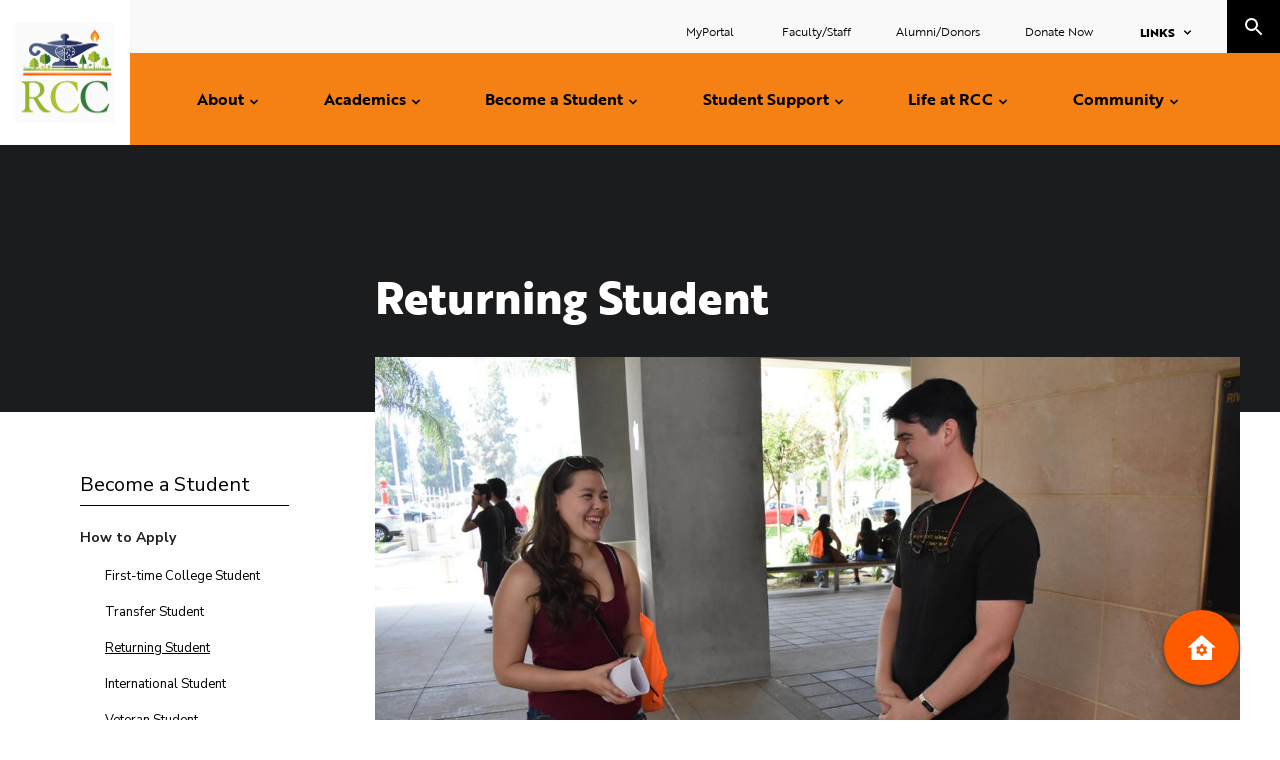

--- FILE ---
content_type: text/html; charset=UTF-8
request_url: https://mrtechie.rcc.edu/become-a-student/returning-student.html
body_size: 10262
content:
<!DOCTYPE HTML><html lang="en">
   <head>
      <meta charset="UTF-8">
      <meta http-equiv="x-ua-compatible" content="ie=edge">
      <title>Returning Student</title>
      <link rel="canonical" href="https://mrtechie.rcc.edu/become-a-student/returning-student.html">
      <link href="https://mrtechie.rcc.edu/ou-alerts/alerts-config.alerts.css?v=2.1-20250919132520" rel="stylesheet">      <meta name="viewport" content="width=device-width, initial-scale=1, shrink-to-fit=no">
      <!-- OU Search Ignore Start Here -->
<!-- headcode include -->
<link rel="apple-touch-icon" sizes="180x180" href="/_resources/assets/favicon/apple-touch-icon.png">
<link rel="icon" type="image/png" sizes="32x32" href="/_resources/assets/favicon/favicon-32x32.png">
<link rel="icon" type="image/png" sizes="16x16" href="/_resources/assets/favicon/favicon-16x16.png">
<link rel="manifest" href="/_resources/assets/favicon/site.webmanifest">
<link rel="mask-icon" href="/_resources/assets/favicon/safari-pinned-tab.svg" color="#5bbad5">
<link rel="shortcut icon" href="/_resources/assets/favicon/favicon.ico">
<meta name="msapplication-TileColor" content="#da532c">
<meta name="msapplication-config" content="/_resources/assets/favicon/browserconfig.xml">
<meta name="theme-color" content="#ffffff">
<!-- Modernizr -->
<script src="/_resources/js/vendor/modernizr.min.js"></script>
<!-- Google Fonts -->
<link href="https://fonts.googleapis.com/css?family=Nunito+Sans:400,400i,700,700i,900&amp;display=swap" rel="stylesheet">
<!-- Typekit: Adobe Fonts -->
<link rel="stylesheet" href="https://use.typekit.net/vde5hwb.css">
<link rel="stylesheet" type="text/css" href="//cdn.jsdelivr.net/npm/slick-carousel@1.8.1/slick/slick.css"/>
<link rel="stylesheet" href="/_resources/css/main.css">
<!-- Custom CMS stylesheet -->
<link rel="stylesheet" href="/_resources/css/custom.css">
<!-- OmniUpdate developer stylesheet -->
<link rel="stylesheet" href="/_resources/css/oustyles.css" /><!-- OU Search Ignore End Here --><script type="text/javascript">
					var COMMENT_PAGE_URL ="https://mrtechie.rcc.edu/become-a-student/returning-student.html";
					var COMMENT_PAGE_IDENTIFIER ="8f50cd32-a5e6-4bb3-bd08-816ef18ed379";
				</script></head>
   <body><!-- OU Search Ignore Start Here --><!-- OU Search Ignore End Here --><!-- OU Search Ignore Start Here -->
      <header role="banner"><a href="#main" class="skip-link visually-hidden">Skip to content</a>
         <!-- OU Search Ignore Start Here --><div class="header__wrapper">
   <div class="header__logo"><a href="/life-at-rcc/events/mental-health-awareness-2024.html"><img src="/_resources/assets/icons/Mental-health.png" alt="Mental Health Month Doodle"></a></div>
   <div class="header__search-menu">
      <div class="header__menu" role="navigation" aria-label="main"><button class="header__open-menu">Menu</button><div class="menu-panel">
            <ul class="main-menu">
               <li class="main-menu__item"><a title="About" href="/about/index.html">About</a><button class="main-menu__toggle"><span class="visually-hidden">Toggle Submenu</span></button><ul>
                     <li><a title="Why RCC" href="/about/index.html">Why RCC</a><br><ul>
                           <li><a title="Accreditation" href="/about/accreditation/index.html">Accreditation</a></li>
                           <li><a title="Compare Costs" href="/about/compare-costs.html">Compare Costs</a></li>
                           <li><a title="Mission and Values" href="/about/rcc-mission.html">Mission and Values</a></li>
                           <li><a title="About Riverside, CA" href="/about/riverside.html">About Riverside, CA</a></li>
                           <li><a title="History of RCC" href="/about/rcc-history.html">History of RCC</a></li>
                        </ul>
                     </li>
                     <li><a title="Campus News" href="/about/news/index.html">Campus News</a></li>
                     <li><a title="Campus Safety" href="/about/safety-security.html">Campus Safety</a></li>
                     <li><a title="RCCD Careers" href="https://pa379.peopleadmin.com/applicants/jsp/shared/frameset/Frameset.jsp?time=1553195048235" target="_blank" rel="noopener">Careers at RCC</a></li>
                     <li><a title="College Leadership" href="/about/leadership.html">College Leadership</a><ul>
                           <li><a title="Office of the President" href="/about/presidents-office.html">Office of the President</a></li>
                           <li><a title="Board of Trustees" href="https://www.rccd.edu/bot/Pages/index.aspx" target="_blank" rel="noopener">Board of Trustees</a></li>
                           <li><a title="Chancellor's Office" href="https://www.rccd.edu/admin/chancellor/Pages/index.aspx" target="_blank" rel="noopener">Chancellor's Office</a></li>
                        </ul>
                     </li>
                     <li><a href="/about/housing/test-index.html">Student Housing</a></li>
                     <li><strong>Visit Us</strong><ul>
                           <li><a title="Campus Tours" href="/about/campus-tours.html">Campus Tours</a></li>
                           <li><a title="Campus Map" href="/about/campus-map.html">Maps &amp; Directions</a></li>
                        </ul>
                     </li>
                  </ul>
               </li>
               <li class="main-menu__item"><a title="Academics" href="/academics/index.html">Academics</a><button class="main-menu__toggle"><span class="visually-hidden">Toggle Submenu</span></button><ul>
                     <li><a title="Browse All Programs" href="/programs/index.html">Browse All Programs</a></li>
                     <li><a title="Instructional Pathways" href="/academics/instructional-pathways.html">Instructional Pathways</a></li>
                     <li><a href="/academics/class-schedule.html">Class Schedule</a></li>
                     <li><a title="College Catalog" href="/academics/college-catalog.html">College Catalog</a></li>
                     <li><a href="/academics/academic-calendar.html">Academic Calendar</a></li>
                     <li><a title="Honors Program" href="/academics/honors/index.html">Honors Program</a></li>
                     <li><a title="Study Abroad" href="https://www.rccd.edu/sa/Pages/index.aspx" target="_blank" rel="noopener">RCCD Study Abroad</a></li>
                     <li><strong>Records and Transcripts</strong><ul>
                           <li><a title="Transcript Requests" href="/academics/transcript-requests.html">Transcript Requests</a></li>
                           <li><a title="Enrollment Verification" href="/academics/enrollment-verification.html">Enrollment Verification</a></li>
                        </ul>
                     </li>
                  </ul>
               </li>
               <li class="main-menu__item"><a title="Become a Student" href="/become-a-student/index.html">Become a Student</a><button class="main-menu__toggle"><span class="visually-hidden">Toggle Submenu</span></button><ul>
                     <li><a href="/become-a-student/index.html">How to Apply and Enroll</a><ul>
                           <li><a title="First-time College Student" href="/become-a-student/first-time-student.html">First-time College Student</a></li>
                           <li><a title="Transfer Student" href="/become-a-student/transfer-student.html">Transfer Student</a></li>
                           <li><a title="Returning Student" href="/become-a-student/returning-student.html">Returning Student</a></li>
                           <li><a title="International Student" href="/become-a-student/international-student.html">International Student</a></li>
                           <li><a title="Military and Veteran" href="/become-a-student/military-and-veteran.html">Veteran Student</a></li>
                           <li><a title="Dual-Enrollment Student" href="/become-a-student/dual-enrollment-student.html">High School Dual-Enrollment Student</a></li>
                           <li><a href="https://extendedlearning.rccd.edu/Pages/index.aspx" target="_blank" rel="noopener">Extended Learning (Non-Credit)</a></li>
                        </ul>
                     </li>
                     <li><a title="How to Pay for College" href="/become-a-student/how-to-pay-for-school/index.html">How to Pay For College</a><ul>
                           <li><a title="Financial Aid" href="/become-a-student/how-to-pay-for-school/financial-aid.html">Financial Aid</a></li>
                           <li><a title="Scholarships" href="/become-a-student/how-to-pay-for-school/scholarships.html">Scholarships</a></li>
                           <li><a title="Student Employment" href="/become-a-student/how-to-pay-for-school/student-employment.html">Student Employment</a></li>
                        </ul>
                     </li>
                     <li><a title="Promise Program" href="/become-a-student/promise-program.html">Promise Program</a></li>
                     <li><a title="RCC ID Card" href="/become-a-student/id-card.html">RCC ID Card</a></li>
                     <li><a title="Tuition and Fees" href="/become-a-student/tuition-fees.html">Tuition and Fees</a></li>
                  </ul>
               </li>
               <li class="main-menu__item"><a title="Student Support" href="/student-support/index.html">Student Support</a><button class="main-menu__toggle"><span class="visually-hidden">Toggle Submenu</span></button><ul>
                     <li><a title="Academic Support" href="https://www.rcc.edu/student-support/academic-support.html"><strong>Academic Support</strong></a><br><ul>
                           <li><a title="Academic Engagement Centers" href="https://www.rcc.edu/student-support/academic-engagement-centers/index.html">Academic Engagement Centers(?)</a></li>
                           <li><a title="RCC Digital Library" href="https://library.rcc.edu" target="_blank" rel="noopener">Library</a></li>
                           <li><a title="Math Learning Center" href="https://www.rcc.edu/student-support/math-learning-center.html">Math Learning Center</a></li>
                           <li><a title="Supplemental Instruction" href="https://www.rcc.edu/student-support/supplemental-instruction.html">Supplemental Instruction</a></li>
                           <li><a title="Tutorial Services" href="https://www.rcc.edu/student-support/tutorial-services.html">Tutorial Services</a></li>
                           <li><a title="Writing and Reading Center" href="https://www.rcc.edu/student-support/wrc.html" target="_blank" rel="noopener">Writing and Reading Center</a></li>
                        </ul>
                     </li>
                     <li>Campus Support
                        
                        <ul>
                           <li><a title="Bookstore" href="http://www.riversideccshop.com/" target="_blank" rel="noopener">Bookstore</a></li>
                           <li><a title="Parking Services" href="https://www.rcc.edu/about/parking-services.html">Parking Services</a></li>
                           <li><a title="Health &amp;&nbsp;Wellness" href="/student-support/health-services/index.html">Health and Wellness</a></li>
                           <li><a href="https://www.rcc.edu/student-support/matriculation.html">Student Success &amp; Support Program</a></li>
                           <li><a href="#1">Welcome Center</a></li>
                        </ul>
                     </li>
                     <li><a title="Counseling and Academic Advising" href="https://www.rcc.edu/student-support/counseling.html">Counseling and Academic Advising</a></li>
                     <li><a title="Cultural Engagement &amp;&nbsp;Resource Centers" href="https://www.rcc.edu/student-support/cultural-engagement-resources/index.html">Cultural Engagement and Resource Centers</a><ul>
                           <li><a title="ALLY and LGBTQIA" href="https://www.rcc.edu/student-support/cultural-engagement-resources/rainbow.html">ALLY and LGBTQIA</a></li>
                           <li><a title="Disability Resource Center" href="https://www.rcc.edu/student-support/disability-resources.html">Disability Resource Center</a></li>
                           <li><a title="Foster Youth and Guardian Scholars" href="https://www.rcc.edu/student-support/cultural-engagement-resources/foster-support.html">Foster Youth and Guardian Scholars</a></li>
                           <li><a title="International Student Services" href="https://www.rcc.edu/student-support/international.html">International Students Center</a></li>
                           <li><a title="La Casa Engagement Center" href="https://www.rcc.edu/student-support/cultural-engagement-resources/la-casa.html">La Casa Engagement Center</a></li>
                           <li><a title="UJIMA Engagement Center" href="https://www.rcc.edu/student-support/cultural-engagement-resources/umoja.html">Umoja Engagement Center</a></li>
                           <li><a title="Veterans Center" href="https://www.rcc.edu/student-support/cultural-engagement-resources/veterans.html">Veterans</a></li>
                        </ul>
                     </li>
                     <li><a title="Student Support Programs" href="https://www.rcc.edu/student-support/student-support/index.html">Student Support Programs</a><ul>
                           <li><a title="CalWORKS" href="https://www.rcc.edu/student-support/student-support/calworks.html">CalWORKs</a></li>
                           <li><a title="DREAMers" href="https://www.rcc.edu/student-support/student-support/undocumented-students.html">DREAMers</a></li>
                           <li><a title="EOPS/Next Up" href="https://www.rcc.edu/student-support/student-support/eops-care.html">EOPS/CARE/Next Up</a></li>
                           <li><a title="TRiO" href="https://www.rcc.edu/student-support/student-support/trio.html">TRiO</a></li>
                        </ul>
                     </li>
                     <li>Technological Support
                        
                        <ul>
                           <li><a title="Online Resources" href="https://www.rcc.edu/student-support/online-resources.html"><span>Online Resources</span></a></li>
                           <li><a title="Technology Support Services" href="https://www.rcc.edu/student-support/student-technology-support.html">Technology Support Services</a></li>
                        </ul>
                     </li>
                     <li>Transfer and Career(Financial) Support
                        
                        <ul>
                           <li><a title="Transfer Center" href="https://www.rcc.edu/student-support/transfer-center.html">Transfer Center</a></li>
                           <li><a title="Career Center" href="/student-support/career-center.html">Career Center</a></li>
                           <li><a title="Student Employment" href="https://www.rcc.edu/become-a-student/how-to-pay-for-school/student-employment.html"><span>Student Employment</span></a></li>
                           <li><a href="https://www.rcc.edu/student-support/cares-act.html">CARES Act</a></li>
                           <li><a href="https://www.rcc.edu/student-support/relief-assistance.html">Relief and Assistance Programs</a></li>
                        </ul>
                     </li>
                     <li><a title="Understanding Your Right" href="https://www.rcc.edu/student-support/academic-policies-procedures.html">Understanding Your Rights</a></li>
                  </ul>
               </li>
               <li class="main-menu__item"><a title="Life at RCC" href="/life-at-rcc/index.html">Life at RCC</a><button class="main-menu__toggle"><span class="visually-hidden">Toggle Submenu</span></button><ul>
                     <li><a title="Athletics" href="https://rccathletics.com/" target="_blank" rel="noopener">Athletics</a></li>
                     <li><a title="Associated Students of Riverside City College" href="/life-at-rcc/student-government.html">Associated Students of Riverside City College</a></li>
                     <li><a title="Clubs and Organizations" href="/life-at-rcc/clubs-and-organizations.html">Clubs and Organizations</a></li>
                     <li><a title="Discounts and Savings" href="/life-at-rcc/discounts-and-savings.html">Discounts and Savings</a></li>
                     <li><a title="Volunteer Recognition" href="/life-at-rcc/volunteer-recognition.html">Volunteer Recognition</a></li>
                     <li><a title="Student Dining" href="/life-at-rcc/student-dining.html">Student Dining</a></li>
                  </ul>
               </li>
               <li class="main-menu__item"><a title="RCC Community" href="/community/index.html">Community</a><button class="main-menu__toggle"><span class="visually-hidden">Toggle Submenu</span></button><ul>
                     <li><strong>Arts at RCC</strong><ul>
                           <li><a title="Quad Art Gallery" href="/community/art-gallery.html">Quad Art Gallery</a></li>
                           <li><a title="Dance" href="/community/dance.html">Dance</a></li>
                           <li><a title="Music" href="/community/music.html">Music</a></li>
                           <li><a title="Musical Theatre" href="/community/musical-theatre.html">Musical Theatre</a></li>
                           <li><a title="Theatre" href="/community/theatre.html">Theatre</a></li>
                        </ul>
                     </li>
                     <li><a title="Facility Rental" href="/community/facility-rental/index.html">Facility Rental</a></li>
                     <li><strong>Community Resources</strong><ul>
                           <li><a title="Child Development Center" href="/community/child-center.html">Child Development Center</a></li>
                           <li><a title="Cosmetology Salon" href="/community/rcc-salon.html">Cosmetology Salon</a></li>
                           <li><a title="Culinary Arts Academy Restaurant" href="/community/culinary-arts-academy-restaurant.html">Culinary Arts Academy Restaurant</a></li>
                           <li><a title="Performance Riverside" href="https://www.performanceriverside.org/" target="_blank" rel="noopener">Performance Riverside</a></li>
                           <li><a title="Planetarium" href="/community/planetarium.html">Planetarium</a></li>
                        </ul>
                     </li>
                     <li><a title="Events" href="/life-at-rcc/events/index.html" target="_blank" rel="noopener"><strong>Events</strong></a><ul>
                           <li><a title="Welcome Week" href="/life-at-rcc/events/welcome-day-2021.html" target="_blank" rel="noopener">Welcome Day 2021</a></li>
                           <li><a title="2020 Giving Week" href="http://schools.rcc.edu/heroes/givingweek" target="_blank" rel="noopener">2020 Giving Week</a></li>
                        </ul>
                     </li>
                  </ul>
               </li>
            </ul>
            <div class="header__audience-links">
               <ul class="secondary-menu">
                  <li class="secondary-menu__item"><a title="Student Portal" href="https://portal.rcc.edu/" target="_blank" rel="noopener">MyPortal&nbsp;</a></li>
                  <li class="secondary-menu__item"><a title="Faculty/Staff Resources" href="/faculty-resources/index.html" target="_blank" rel="noopener">Faculty/Staff</a></li>
                  <li class="secondary-menu__item"><a title="Alumni and Donors" href="https://www.rccd.edu/community/foundation/Pages/index.aspx" target="_blank" rel="noopener">Alumni/Donors</a></li>
                  <li class="secondary-menu__item"><a title="Donate" href="http://schools.rcc.edu/heroes/givingweek" target="_blank" rel="noopener"><span>Donate Now</span></a></li>
               </ul>
               <ul class="links-menu">
                  <li class="links-menu__item"><a href="#" class="links-menu__toggle">Links</a><ul>
                        <li class="links-menu__item"><a title="Moreno Valley College" href="https://www.mvc.edu" target="_blank" rel="noopener">Moreno Valley College</a></li>
                        <li class="links-menu__item"><a title="Norco College" href="https://www.norcocollege.edu" target="_blank" rel="noopener">Norco College</a></li>
                        <li class="links-menu__item"><a title="Riverside Community College District" href="https://www.rccd.edu/Pages/index.aspx?empsearch=1" target="_blank" rel="noopener">RCCD Directory</a></li>
                     </ul>
                  </li>
               </ul>
            </div>
         </div>
      </div>
      <div class="header__search" role="search"><button class="header__open-search"><span class="visually-hidden">toggle search</span></button><div class="header__search__wrapper">
            <form class="search__form" action="/search/"><label for="site-search">Search RCC</label><input name="q" id="site-search" type="search" placeholder="Search Riverside City College"><input type="submit" value="submit"><button class="header__open-search">Close</button></form>
         </div>
      </div>
   </div>
</div><!-- OU Search Ignore End Here --></header>
      <!-- OU Search Ignore End Here -->
      <div class="page-container">
         <main role="main" id="main" class="main"><!-- OU Search Ignore Start Here --><!-- OU Search Ignore Start Here -->
<div class="fab">
	<button class="fab__toggle">
		<img src="/_resources/assets/icons/fab.svg" alt="toggle action buttons">
	</button>
	<ul>
		<li>
			<a href="#">
				<span class="fab__text">Apply</span>
				<div class="fab__image">
					<img src="/_resources/assets/icons/playlist_add_check.svg" alt="Apply Icon">
				</div>
			</a>
		</li>
		<li>
			<a href="#">
				<span class="fab__text">Visit</span>
				<div class="fab__image">
					<img src="/_resources/assets/icons/location_on.svg" alt="Location Icon">
				</div>
			</a>
		</li>
		<li>
			<a href="#">
				<span class="fab__text">Request Info</span>
				<div class="fab__image">
					<img src="/_resources/assets/icons/chat_bubble_outline.svg" alt="Chat Icon">
				</div>
			</a>
		</li>
	</ul>
</div>
<!-- OU Search Ignore End Here --><!-- OU Search Ignore End Here -->
            <div class="pattern-hero">
               <div class="pattern-hero__text">
                  <h1>Returning Student</h1>
               </div><img src="/images/become-a-student/returning-lg.jpg" alt="Returning Student"><nav class="section-nav" aria-label="Section"><button class="section-nav__toggle">In this Section</button><div class="section-nav__list">
                     <div class="section-nav__eyebrow"></div>
                     <ul>
                        <li><a href="/become-a-student/">Become a Student</a>
                           <ul>
<li><b>How to Apply</b>
<ul>
<li><a href="/become-a-student/first-time-student.html">First-time College Student</a></li>
<li><a href="/become-a-student/transfer-student.html">Transfer Student</a></li>
<li><a class="active" href="/become-a-student/returning-student.html">Returning Student</a></li>
<li><a href="/become-a-student/international-student.html">International Student</a></li>
<li><a href="/become-a-student/military-and-veteran.html">Veteran Student</a></li>
<li><a href="/become-a-student/dual-enrollment-student.html">High School Dual-Enrollment Student</a></li>
<li><a href="/become-a-student/extended-learning/index.html" target="_blank" rel="noopener">Extended Learning (Non-Credit)</a></li>
</ul>
</li>
<li><a href="/become-a-student/id-card.html">RCC ID Card </a></li>
<li><a href="/become-a-student/residency.html">Residency</a></li>
<li><a href="/become-a-student/tuition-fees.html">Tuition and Fees </a></li>
<li><a href="/become-a-student/how-to-pay-for-school/index.html">How to Pay for College</a></li>
<li><a href="/become-a-student/promise-program.html">Promise Program</a></li>
<li><a href="/become-a-student/faq.html">Student Knowledge</a></li></ul></li>
                     </ul>
                  </div>
               </nav>
            </div>
            <div class="container"><!-- OU Search Ignore Start Here -->
               <nav aria-label="breadcrumbs" class="breadcrumbs">
                  <ul class="breadcrumbs__list">
                     <li class="breadcrumbs__item"><a href="https://mrtechie.rcc.edu/">Home</a></li>
                     <li class="breadcrumbs__item"><a href="https://mrtechie.rcc.edu/become-a-student/">Become a Student</a></li>
                  </ul>
               </nav>
               <!-- OU Search Ignore End Here -->
               <section class="wysiwyg">
                  <h2><span data-contrast="none" class="TextRun SCXW84702038 BCX0" xml:lang="EN-US" lang="EN-US"><span class="NormalTextRun SCXW84702038 BCX0">Getting Started<span>&nbsp;</span></span><span class="NormalTextRun ContextualSpellingAndGrammarErrorV2 SCXW84702038 BCX0">As</span><span class="NormalTextRun SCXW84702038 BCX0"><span>&nbsp;</span>a Returning Student</span></span><span class="EOP SCXW84702038 BCX0" data-ccp-props="{&#34;134233117&#34;:false,&#34;134233118&#34;:false,&#34;201341983&#34;:0,&#34;335551550&#34;:1,&#34;335551620&#34;:1,&#34;335559685&#34;:0,&#34;335559731&#34;:0,&#34;335559737&#34;:0,&#34;335559740&#34;:240}">&nbsp;</span></h2>
                  
                  <h4>Become a Student</h4>
                  
                  <p>You are a returning student if you have previously attended Riverside City College,
                     Moreno Valley College, or Norco College and you have missed one or more major terms
                     (fall or spring). Welcome home to RCC! If you’re still undecided about your career
                     path, take a moment and visit the <a title="Career Survey website" href="https://ccc.emsicc.com/assessment?radius=&amp;region=California" target="_blank" rel="noopener">Career Survey website</a> or our <a title="Academic Pathways" href="/academics/instructional-pathways.html" target="_blank" rel="noopener">Academic Pathways</a> to learn more about the programs and courses we offer.&nbsp;</p>
                  
                  <section class="section accordion">
                     <div class="accordion__all"><button class="accordion__expand-all">Expand All</button><button class="js-disabled accordion__collapse-all" disabled>Collapse All</button></div>
                     <div class="accordion__items">
                        <div class="accordion__item"><button class="accordion__toggle" aria-expanded="false">Step 1: Apply<span class="accordion__icon"></span></button><div class="accordion__content">
                              
                              <p>Our Online Application process is quick. Complete the Student Financial Aid Application
                                 even if you don’t think you qualify. You can get help with your applications by visiting
                                 the Welcome Center or Admissions &amp; Records, both located in the Dr. Charles A. Kane
                                 Student Services and Administration Building.<br><a class="cta cta--button" title="ONLINE APPLICATION " href="/become-a-student/index.html">ONLINE APPLICATION </a><br><a class="cta cta--button" title="FINANCIAL AID/SCHOLARSHIPS " href="/become-a-student/how-to-pay-for-school/financial-aid.html">FINANCIAL AID/SCHOLARSHIPS </a></p>
                              <button class="accordion__top">Back to top</button></div>
                        </div>
                        <div class="accordion__item"><button class="accordion__toggle" aria-expanded="false">Step 2: Clear Holds<span class="accordion__icon"></span></button><div class="accordion__content">
                              
                              <p>Prior to registering for classes, you may have to clear previous fees and holds (dismissal,
                                 library holds and/or prerequisites) — you can check or clear holds online via MyPortal.
                                 <br><a class="cta cta--button" title="VISIT MYPORTAL " href="https://portal.rcc.edu/" target="_blank" rel="noopener">VISIT MYPORTAL </a></p>
                              <button class="accordion__top">Back to top</button></div>
                        </div>
                        <div class="accordion__item"><button class="accordion__toggle" aria-expanded="false">Step 3: Register<span class="accordion__icon"></span></button><div class="accordion__content">
                              
                              <p>You’re now ready to register, which can be done through <a title="MyPortal" href="https://portal.rcc.edu/" target="_blank" rel="noopener">MyPortal</a>. When you log in you will be able to:&nbsp;</p>
                              
                              <ul>
                                 
                                 <li>See your Abbreviated Educational Plan/Trailhead and Placement Summary&nbsp;&nbsp;</li>
                                 
                                 <li>View your&nbsp;suggested first-term courses&nbsp;</li>
                                 
                                 <li>Find <a title="registration&nbsp;dates and deadlines" href="/academics/dates-and-deadlines.html" target="_blank" rel="noopener">registration&nbsp;dates and deadlines</a> (very important)&nbsp;</li>
                                 
                                 <li>Register for classes&nbsp;</li>
                                 </ul>
                              
                              <p>*Students are qualified to take <a title="transfer-level Math and English" href="/academics/transfer-math-english.html" target="_blank" rel="noopener">transfer-level Math and English</a> or <a title="academic ESL" href="/programs/esl.html" target="_blank" rel="noopener">academic ESL</a> in the first year at RCC</p>
                              
                              <p><a class="cta cta--button" title="VISIT MYPORTAL" href="https://portal.rcc.edu/" target="_blank" rel="noopener">VISIT MYPORTAL</a></p>
                              <button class="accordion__top">Back to top</button></div>
                        </div>
                     </div>
                  </section>
               </section>
               <section class="section accordion">
                  <div class="section__header accordion__header">
                     <h2>Admission Dates and Deadlines</h2>
                  </div>
                  <div class="section__intro accordion__intro">RCC offers multiple opportunities throughout the year to enroll, and you can start
                     during any session - Fall, Winter, Spring, or Summer.</div>
                  <div class="accordion__all"><button class="accordion__expand-all">Expand All</button><button class="js-disabled accordion__collapse-all" disabled>Collapse All</button></div>
                  <div class="accordion__items">
                     <div class="accordion__item"><button class="accordion__toggle" aria-expanded="false">Winter 2022<span class="accordion__icon"></span></button><div class="accordion__content">
                           
                           <p>Winter 2022 (January 3 – February 10)<br>
                              
                              
                              Application Period: July 1, 2021 - January 6, 2022* (Requirements by October 7, 2021)<br>
                              
                              
                              Registration Dates Posted on MyPortal: October 18, 2021 <br>
                              
                              
                              Registration Begins: November 8, 2021 <br>
                              
                              
                              CLASSES NOT IN SESSION: January 1-2 and January 17 <br>
                              *Applications must be submitted by 11:59 PM on the last day   </p>
                           <button class="accordion__top">Back to top</button></div>
                     </div>
                     <div class="accordion__item"><button class="accordion__toggle" aria-expanded="false">Spring 2022<span class="accordion__icon"></span></button><div class="accordion__content">
                           
                           <p>Spring 2022 (February 14 – June 10, 2022) <br>
                              
                              Application Period: July 1, 2021 – April 21, 2022* (Requirements by November 4, 2021)
                              <br>
                              
                              Registration Dates Posted on MyPortal: November 15, 2021<br>
                              
                              Registration Begins: December 6, 2021 <br>
                              
                              CLASSES NOT IN SESSION: February 18-21, March 31, April 11-17, and May 30<br>
                              
                              *Applications must be submitted by 11:59 PM on the last day   </p>
                           <button class="accordion__top">Back to top</button></div>
                     </div>
                     <div class="accordion__item"><button class="accordion__toggle" aria-expanded="false">Summer 2022<span class="accordion__icon"></span></button><div class="accordion__content">
                           
                           <p>Summer 2022 (June 20 - July 29)<br>
                              
                              Application Period: October 1, 2021 – June 23, 2022 <br>
                              
                              Registration Dates Posted on MyPortal: April 25, 2022 <br>
                              
                              Registration Begins: May 9, 2022 <br>
                              
                              CLASSES NOT IN SESSION: July 4, July 30 - August 21 <br>
                              
                              *Applications must be submitted by 11:59 PM on the last day   </p>
                           <button class="accordion__top">Back to top</button></div>
                     </div>
                     <div class="accordion__item"><button class="accordion__toggle" aria-expanded="false">Fall 2022<span class="accordion__icon"></span></button><div class="accordion__content">
                           
                           <p>Fall Semester 2022 (August 22 - December 17)<br>
                              
                              Application Period: October 1, 2021 – October 20, 2022 <br>
                              
                              Registration Dates Posted on MyPortal: April 18, 2022 <br>
                              
                              Registration Begins: May 9, 2022 <br>
                              
                              CLASSES NOT IN SESSION: September 5, November 11, November 21-27, December 18-January
                              2 <br>
                              
                              *Applications must be submitted by 11:59 PM on the last day   </p>
                           <button class="accordion__top">Back to top</button></div>
                     </div>
                     <div class="accordion__item"><button class="accordion__toggle" aria-expanded="false">High School Concurrent Enrollment<span class="accordion__icon"></span></button><div class="accordion__content">
                           
                           <p>Visit the RCC Concurrent <a href="/become-a-student/dual-enrollment-student.html"> High School Student</a> to learn more about this opportunity to earn college credit while still in high school!</p>
                           <button class="accordion__top">Back to top</button></div>
                     </div>
                     <div class="accordion__item"><button class="accordion__toggle" aria-expanded="false">Courses and Class Schedules<span class="accordion__icon"></span></button><div class="accordion__content">
                           	
                           <p>You can review our <a href="/programs/index.html">Programs</a>, <a href="/academics/college-catalog.html">Course Catalog</a> and <a href="/academics/class-schedule.html">Class Schedules.</a></p>
                           <button class="accordion__top">Back to top</button></div>
                     </div>
                     <div class="accordion__item"><button class="accordion__toggle" aria-expanded="false">Add and Drop Deadlines for Most Classes<span class="accordion__icon"></span></button><div class="accordion__content">
                           
                           <p><b>Summer/Winter</b><br>
                              
                              Dates are only available on <a href="https://portal.rcc.edu/" target="_blank" rel="noopener" title="MyPortal">MyPortal</a></p>
                           
                           
                           <p><b>Spring 2021</b><br>
                              
                              Add deadline: February 26, 2021<br>
                              Drop Class with Refund: February 26, 2021<br>
                              
                              Elect Pass/NoPass: March 7, 2021<br>
                              Drop without a “W” (no refund): March 7, 2021<br>
                              Drop with a “W”: May 14, 2021 </p>
                           
                           
                           <p><b>Fall 2021</b><br>
                              Add deadline: September. 3, 2021<br>
                              Drop Class with Refund: September 3, 2021<br>
                              
                              Elect Pass/NoPass: September 5, 2021<br>
                              Drop with a “W”(no refund): November 12, 2021<br>
                              </p>
                           <button class="accordion__top">Back to top</button></div>
                     </div>
                     <div class="accordion__item"><button class="accordion__toggle" aria-expanded="false">Graduation Application Deadline<span class="accordion__icon"></span></button><div class="accordion__content">
                           	
                           <p>Please review <a href="https://www.rcc.edu/academics/graduation.html">Graduation Requirements</a> before applying 	</p>
                           	
                           		
                           <p>
                              <h4>Apply for degree or certificate for 2021 WINTER</h4>October 16 - February 1</p>
                           		
                           <p>
                              <h4>Apply for degree or certificate for 2021 SPRING</h4>February 2 - April 1</p>
                           		
                           <p>
                              <h4>Apply for degree or certificate for 2021 SUMMER</h4>April 2 - July 15</p>
                           		
                           <p>
                              <h4>Apply for degree or certificate for 2021 FALL</h4>July 16 - October 15</p>
                           		
                           <p>
                              <h4>Commencement Information emailed to applicants</h4> May-2021 <br>
                              	Please check your RCCD email regularly for information about the commencement ceremony.</p>
                           		
                           <p>
                              <h4>Riverside City College Commencement Ceremony</h4> June 11, 2021</p>
                           	
                           
                           <button class="accordion__top">Back to top</button></div>
                     </div>
                  </div>
               </section>
            </div>
         </main>
      </div>
      <!-- OU Search Ignore Start Here --><!-- OU Search Ignore Start Here --><footer class="footer" role="contentinfo">
   <div class="footer__top">
      <div class="footer__logo"><a href="/"><img src="/_resources/assets/icons/riverside-logo.svg" alt="Riverside City College Logo"></a><div class="footer__logo__text">Riverside City College</div>
      </div>
      <div class="footer__address">
         		4800 Magnolia Ave, <br>
         		Riverside, CA 92506
         	</div>
      <div class="footer__contact"><a href="tel:951222800">(951) 222-8000</a>&nbsp;</div>
      <nav class="footer__social" aria-label="Social">
         <ul>
            <li class="social-icon social-icon--facebook"><a href="https://www.facebook.com/RiversideCityCollege" target="_blank"><span class="visually-hidden">Facebook</span></a></li>
            <li class="social-icon social-icon--twitter"><a href="https://twitter.com/RCCSocialmedia" target="_blank"><span class="visually-hidden">Twitter</span></a></li>
            <li class="social-icon social-icon--instagram"><a href="https://instagram.com/riversidecitycollege/" target="_blank"><span class="visually-hidden">Instagram</span></a></li>
            <li class="social-icon social-icon--linkedin"><a href="https://www.linkedin.com/school/riverside-city-college/" target="_blank"><span class="visually-hidden">linkedin</span></a></li>
            <li class="social-icon social-icon--youtube"><a href="https://www.youtube.com/channel/UC9tCDF4RDXCqzrUS0QfO09A" target="_blank"><span class="visually-hidden">Youtube</span></a></li>
            <li class="social-icon social-icon--tiktok"><a href="https://www.tiktok.com/@riversidecitycollege" target="_blank"><span class="visually-hidden">Tiktok</span></a></li>
         </ul>
      </nav>
   </div>
   <div class="footer__bottom">
      <nav aria-label="Footer" class="footer__navigation">
         <ul class="footer__navigation__list">
            <li class="footer__navigation__item"><a title="RCCD Privacy" href="https://www.rccd.edu/Pages/privacy.aspx" target="_blank" rel="noopener">Privacy</a></li>
            <li class="footer__navigation__item"><a title="FERPA" href="https://www.rccd.edu/Pages/ferpa.aspx" target="_blank" rel="noopener">FERPA</a></li>
            <li class="footer__navigation__item"><a title="EEO" href="https://www.rccd.edu/administration/board/New%20Board%20Policies/3420BPAP.pdf" target="_blank" rel="noopener">EEO</a></li>
            <li class="footer__navigation__item"><a title="Clery Reoprts" href="https://www.rccd.edu/police/Pages/clery.aspx" target="_blank" rel="noopener">Clery Reoprts</a></li>
            <li class="footer__navigation__item"><a title="Section 508" href="https://www.rccd.edu/Pages/508.aspx" target="_blank" rel="noopener">Section 508</a></li>
            <li class="footer__navigation__item"><a title="Title IX" href="https://www.rccd.edu/Pages/IX.aspx" target="_blank" rel="noopener">Title IX</a></li>
            <li class="footer__navigation__item"><a title="Complaint Procedures" href="/student-support/academic-policies-procedures.html" target="_blank" rel="noopener">Complaint Procedures</a></li>
         </ul>
      </nav>
      <div class="footer__copyright">
         <div class="footer__copyright__item"><span id="directedit">©</span>&nbsp;2019 Riverside City College</div>
         <div class="footer__copyright__item">All Rights Reserved</div>
      </div>
   </div>
</footer><!-- OU Search Ignore End Here --><!-- OU Search Ignore End Here --><!-- OU Search Ignore Start Here -->
<script src="/_resources/js/_compiled/main.js"></script>
<script src="/_resources/js/rcc.js"></script><!-- OU Search Ignore End Here --><!-- OU Search Ignore Start Here -->
<!-- Insert google analytics here -->
<!-- OU Search Ignore End Here -->
      <div id="ou-hidden" style="display:none;"><a id="de" href="https://a.cms.omniupdate.com/11/?skin=oucampus&amp;account=riversidecc&amp;site=www&amp;action=de&amp;path=/become-a-student/returning-student.pcf" >©</a></div><script>
			if(document.getElementById("de") != null && document.getElementById("directedit")) {
				var link = document.getElementById("de").parentNode.innerHTML;
				document.getElementById("de").parentNode.innerHTML = "";
				document.getElementById("directedit").innerHTML = link.replace(/^\s+|\s+$/gm,'');
			}
		</script>
      <script src="https://mrtechie.rcc.edu/ou-alerts/alerts-config.alerts.js?v=2.1-20250919132520"></script>
<script>
	// archive alert processing
	if (document.getElementById(ouEmergencyAlerts.archivedAlertDivId)) {
		ouEmergencyAlerts.loadAlertFeed("processAlertFeedForArchivePage", "activeAlertFeed", "archiveActiveAlertHeading");  
		setTimeout(function() {
			ouEmergencyAlerts.loadAlertFeed("processAlertFeedForArchivePage", "archiveAlertFeed", "archiveAlertHeading");
		}, 200);
	}
	// active alert processing
	ouEmergencyAlerts.determineActiveAlertOutput();
</script>
<script type="text/template" id="oualerts-active-announcement">
<div id="oualerts-active-alert-display" class="oualerts-notify oualerts-notify-announcement oualerts-top ouAlertsFadeInDown oualerts-animated-fast">
<div class="oualerts-notify-body">{% if (o.showDate) { %}
<div class="oualerts-notify-date">{%=ouEmergencyAlerts.alertDateFormat("F d, Y h:i A",o.pubDate)%}</div>
{% } %}
<h3 class="oualerts-notify-title">
						<svg class="oualerts-notify-icon" xmlns="http://www.w3.org/2000/svg" fill="currentColor" viewBox="0 0 271 286"><path fill-rule="evenodd" d="M241.964 157.267v69.997c0 5.11-5.639 8.199-9.934 5.442l-86.454-55.51h-13.388l11.06 28.862c18.297 3.828 32.042 20.078 32.042 39.544 0 22.311-18.056 40.398-40.328 40.398-17.471 0-32.347-11.13-37.949-26.698l-.0122.005-31.4593-82.111h-5.3193C26.9624 177.196 0 150.187 0 116.869c0-33.3175 26.9624-60.3268 60.2222-60.3268h85.3538L232.03 1.0324c4.295-2.7574 9.934.3319 9.934 5.4417v69.9975h18.282c5.939 0 10.754 4.8231 10.754 10.7727v59.2497c0 5.95-4.815 10.773-10.754 10.773h-18.282zm-15.055 54.237l-75.278-48.334V70.5682l75.278-48.3337V211.504zm15.055-69.319h13.98V91.5533h-13.98v50.6317z" clip-rule="evenodd"/></svg>
					 {%=o.title%}</h3>
{% if (o.subtitle) { %}
<p class="oualerts-notify-subtitle"><strong>{%=o.subtitle %}</strong></p>
{% } %} {% if (o.description) { %}
<p class="oualerts-notify-msg">{%=o.description %} {% } %} <br />{% if (o.guid) { %} <br /><a class="oualerts-notify-link" href="/life-at-rcc/events/homecoming-2024.html" target="_blank" rel="noopener">Read More</a> {% } %} {% if (o.description) { %}</p>
{% } %}
<p class="oualerts-notify-footer"><button id="oualerts-close-button" class="oualerts-close-button">Close</button></p>
</div>
</div>
</script>
<script type="text/template" id="oualerts-active-warning">
<div id="oualerts-active-alert-display" class="oualerts-notify oualerts-notify-warning oualerts-top oualerts-top-fixed ouAlertsFadeInDown oualerts-animated-fast" role="alert">
	<div class="oualerts-notify-body">
		{% if (o.showDate) { %}
		<div class="oualerts-notify-date">{%=ouEmergencyAlerts.alertDateFormat("F d, Y h:i A",o.pubDate)%}</div>
		{% } %}
		<h3 class="oualerts-notify-title">
			
						<svg class="oualerts-notify-icon" xmlns="http://www.w3.org/2000/svg" fill="currentColor" viewBox="0 0 273 273"><path fill-rule="evenodd" d="M273 136.5c0 75.387-61.113 136.5-136.5 136.5C61.1131 273 0 211.887 0 136.5 0 61.1131 61.1131 0 136.5 0 211.887 0 273 61.1131 273 136.5zM123 58v105h27V58h-27zm0 157v-26.5h27V215h-27z" clip-rule="evenodd"/></svg>
					
			{%=o.title%}
		</h3>
		{% if (o.subtitle) { %}
		<p class="oualerts-notify-subtitle"><strong>{%=o.subtitle %}</strong></p>
		{% } %}
		{% if (o.description) { %}
		<p class="oualerts-notify-msg">{%=o.description %}
			{% } %}
			{% if (o.guid) { %}
			<br>
			<a href="{%=o.guid %}" class="oualerts-notify-link">Read More...</a>
			{% } %}
			{% if (o.description) { %}
		</p>
		{% } %}
		<p class="oualerts-notify-footer">
			<button class="oualerts-close-button" id="oualerts-close-button">Close</button>
		</p>
	</div>
</div>

</script>
<script type="text/template" id="oualerts-active-emergency">
<div id="oualerts-active-alert-display" class="oualerts-notify oualerts-notify-emergency oualerts-top oualerts-top-fixed ouAlertsFadeInDown oualerts-animated-fast" role="alert">
	<div class="oualerts-notify-body">
		{% if (o.showDate) { %}
		<div class="oualerts-notify-date">{%=ouEmergencyAlerts.alertDateFormat("F d, Y h:i A",o.pubDate)%}</div>
		{% } %}
		<h3 class="oualerts-notify-title">
			
						<svg class="oualerts-notify-icon" xmlns="http://www.w3.org/2000/svg" fill="currentColor" viewBox="0 0 298 273"><path fill-rule="evenodd" d="M137.626 7.553c4.947-8.9403 17.801-8.9403 22.748 0l135.948 245.652c4.795 8.665-1.471 19.295-11.374 19.295H13.0524c-9.903 0-16.1695-10.63-11.3744-19.295L137.626 7.553zM136.5 85v100h25V85h-25zm0 149.5v-24h25v24h-25z" clip-rule="evenodd"/></svg>
					
			{%=o.title%}
		</h3>
		{% if (o.subtitle) { %}
		<p class="oualerts-notify-subtitle"><strong>{%=o.subtitle %}</strong></p>
		{% } %}
		{% if (o.description) { %}
		<p class="oualerts-notify-msg">{%=o.description %}
			{% } %}
			{% if (o.guid) { %}
			<br>
			<a href="{%=o.guid %}" class="oualerts-notify-link">Read More...</a>
			{% } %}
			{% if (o.description) { %}
		</p>
		{% } %}
		<p class="oualerts-notify-footer">
			<button class="oualerts-close-button" id="oualerts-close-button">Close</button>
		</p>
	</div>
</div>

</script>
<script type="text/template" id="oualerts-archived-template">
{% if (o[0].htmlHeading) { %}
<h2 class="oualerts-archive-main-heading">{%=o[0].htmlHeading %}</h2>
{% } %}
<ul class="oualerts-achive-list">
	{% for (var i=0; o.length > i; i++) { %}
	<li class="oualerts-achive-list-item oualerts-archive-type-{%=o[i].severity%}">
		<div class="oualerts-achive-list-item-inner">
			<h3 class="oualerts-archive-title">{%=o[i].title%}</h3>
			<div class="oualerts-archive-date">{%=ouEmergencyAlerts.alertDateFormat("F d, Y h:i A",o[i].pubDate)%}</div>
			{% if (o[i].subtitle) { %}
			<p class="oualerts-archive-subtitle"><strong>{%=o[i].subtitle %}</strong></p>
			{% } %}
			{% if (o[i].description) { %}
			<p class="oualerts-archive-msg">{%=o[i].description %}
				{% } %}
				{% if (o[i].guid) { %}
				<a href="{%=o[i].guid %}" class="oualerts-archive-link">{%=ouEmergencyAlerts[o[i].severity + "Archive"].readMoreText%}</a>
				{% } %}
				{% if (o[i].description) { %}
			</p>
			{% } %}
			{% if (o[i].updates) { %}
			<h4 class="oualerts-archive-list-update-header">{%=ouEmergencyAlerts[o[i].severity + "Archive"].updateText %}</h4>
			<ul class="oualerts-achive-list-update">
				{% for (var k=0; o[i].updates.length > k; k++) { %}
				<li class="oualerts-achive-list-item-update">
					<div class="oualerts-achive-list-item-update-inner">
						<h5 class="oualerts-archive-title-update">{%=o[i].updates[k].title%}</h5>
						<div class="oualerts-archive-date-update">{%=ouEmergencyAlerts.alertDateFormat("F d, Y h:i A",o[i].updates[k].pubDate)%}</div>
						{% if (o[i].updates[k].subtitle) { %}
						<p class="oualerts-archive-subtitle-update"><strong>{%=o[i].updates[k].subtitle %}</strong></p>
						{% } %}
						{% if (o[i].updates[k].description) { %}
						<p class="oualerts-archive-msg-update">{%=o[i].updates[k].description %}
							{% } %}
							{% if (o[i].updates[k].guid) { %}
							<a href="{%=o[i].updates[k].guid %}" class="oualerts-archive-link-update">{%=ouEmergencyAlerts[o[i].severity + "Archive"].readMoreText%}</a>
							{% } %}
							{% if (o[i].updates[k].description) { %}
						</p>
						{% } %}
					</div>
				</li>
				{% } %}
			</ul>
			{% } %}
		</div>
	</li>
	{% } %}
</ul>
</script>
<!-- ouc:info uuid="8f50cd32-a5e6-4bb3-bd08-816ef18ed379"/ --></body>
</html>

--- FILE ---
content_type: text/css
request_url: https://mrtechie.rcc.edu/_resources/css/main.css
body_size: 27168
content:
/**
 * @file
 * CSS output file
 *
 * Combine all theme scss into a single CSS file
 */
/**
 * Variables
 * Contains global variables available to the theme.
 */
/**
 * Mixins
 * Contains global SCSS mixins
 */
/**
 * Animations
 * Contains all keyframe animations in use on the site.
 */
/*! normalize.css v7.0.0 | MIT License | github.com/necolas/normalize.css */
/* Document
   ========================================================================== */
/**
 * 1. Correct the line height in all browsers.
 * 2. Prevent adjustments of font size after orientation changes in
 *    IE on Windows Phone and in iOS.
 */
* {
  -webkit-box-sizing: border-box;
     -moz-box-sizing: border-box;
          box-sizing: border-box;
}

html {
  line-height: 1.15;
  /* 1 */
  -ms-text-size-adjust: 100%;
  /* 2 */
  -webkit-text-size-adjust: 100%;
  /* 2 */
}

/* Sections
   ========================================================================== */
/**
 * Remove the margin in all browsers (opinionated).
 */
body {
  margin: 0;
}

/**
 * Add the correct display in IE 9-.
 */
article,
aside,
footer,
header,
nav,
section {
  display: block;
}

/**
 * Correct the font size and margin on `h1` elements within `section` and
 * `article` contexts in Chrome, Firefox, and Safari.
 */
h1 {
  font-size: 2em;
  margin: 0.67em 0;
}

/* Grouping content
   ========================================================================== */
/**
 * Add the correct display in IE 9-.
 * 1. Add the correct display in IE.
 */
figcaption, .vid-inline__caption,
figure,
main {
  /* 1 */
  display: block;
}

/**
 * Add the correct margin in IE 8.
 */
figure {
  margin: 1em 40px;
}

/**
 * 1. Add the correct box sizing in Firefox.
 * 2. Show the overflow in Edge and IE.
 */
hr {
  -webkit-box-sizing: content-box;
     -moz-box-sizing: content-box;
          box-sizing: content-box;
  /* 1 */
  height: 0;
  /* 1 */
  overflow: visible;
  /* 2 */
}

/**
 * 1. Correct the inheritance and scaling of font size in all browsers.
 * 2. Correct the odd `em` font sizing in all browsers.
 */
pre {
  font-family: monospace, monospace;
  /* 1 */
  font-size: 1em;
  /* 2 */
}

/* Text-level semantics
   ========================================================================== */
/**
 * 1. Remove the gray background on active links in IE 10.
 * 2. Remove gaps in links underline in iOS 8+ and Safari 8+.
 */
a {
  background-color: transparent;
  /* 1 */
  -webkit-text-decoration-skip: objects;
  /* 2 */
}

/**
 * 1. Remove the bottom border in Chrome 57- and Firefox 39-.
 * 2. Add the correct text decoration in Chrome, Edge, IE, Opera, and Safari.
 */
abbr[title] {
  border-bottom: none;
  /* 1 */
  text-decoration: underline;
  /* 2 */
  -webkit-text-decoration: underline dotted;
     -moz-text-decoration: underline dotted;
          text-decoration: underline dotted;
  /* 2 */
}

/**
 * Prevent the duplicate application of `bolder` by the next rule in Safari 6.
 */
b,
strong {
  font-weight: inherit;
}

/**
 * Add the correct font weight in Chrome, Edge, and Safari.
 */
b,
strong {
  font-weight: bolder;
}

/**
 * 1. Correct the inheritance and scaling of font size in all browsers.
 * 2. Correct the odd `em` font sizing in all browsers.
 */
code,
kbd,
samp {
  font-family: monospace, monospace;
  /* 1 */
  font-size: 1em;
  /* 2 */
}

/**
 * Add the correct font style in Android 4.3-.
 */
dfn {
  font-style: italic;
}

/**
 * Add the correct background and color in IE 9-.
 */
mark {
  background-color: #FFFF00;
  color: #000000;
}

/**
 * Add the correct font size in all browsers.
 */
small {
  font-size: 80%;
}

/**
 * Prevent `sub` and `sup` elements from affecting the line height in
 * all browsers.
 */
sub,
sup {
  font-size: 75%;
  line-height: 0;
  position: relative;
  vertical-align: baseline;
}

sub {
  bottom: -0.25em;
}

sup {
  top: -0.5em;
}

/* Embedded content
   ========================================================================== */
/**
 * Add the correct display in IE 9-.
 */
audio,
video {
  display: inline-block;
}

/**
 * Add the correct display in iOS 4-7.
 */
audio:not([controls]) {
  display: none;
  height: 0;
}

/**
 * Remove the border on images inside links in IE 10-.
 */
img {
  border-style: none;
}

/**
 * Hide the overflow in IE.
 */
svg:not(:root) {
  overflow: hidden;
}

/* Forms
   ========================================================================== */
/**
 * 1. Change the font styles in all browsers (opinionated).
 * 2. Remove the margin in Firefox and Safari.
 */
button,
input,
optgroup,
select,
textarea {
  font-family: sans-serif;
  /* 1 */
  font-size: 100%;
  /* 1 */
  line-height: 1.15;
  /* 1 */
  margin: 0;
  /* 2 */
  appearance: none;
  -moz-appearance: none;
  -webkit-appearance: none;
  border-radius: 0;
}

select::-ms-expand {
  display: none;
}

/**
 * Show the overflow in IE.
 * 1. Show the overflow in Edge.
 */
button,
input {
  /* 1 */
  overflow: visible;
  border-radius: 0;
}

/**
 * Remove the inheritance of text transform in Edge, Firefox, and IE.
 * 1. Remove the inheritance of text transform in Firefox.
 */
button,
select {
  /* 1 */
  text-transform: none;
}

/**
 * 1. Prevent a WebKit bug where (2) destroys native `audio` and `video`
 *    controls in Android 4.
 * 2. Correct the inability to style clickable types in iOS and Safari.
 */
button,
html [type='button'],
[type='reset'],
[type='submit'] {
  -webkit-appearance: none;
  /* 2 */
}

/**
 * Remove the inner border and padding in Firefox.
 */
button::-moz-focus-inner,
[type='button']::-moz-focus-inner,
[type='reset']::-moz-focus-inner,
[type='submit']::-moz-focus-inner {
  border-style: none;
  padding: 0;
}

/**
 * Restore the focus styles unset by the previous rule.
 */
button:-moz-focusring,
[type='button']:-moz-focusring,
[type='reset']:-moz-focusring,
[type='submit']:-moz-focusring {
  outline: 1px dotted ButtonText;
}

/**
 * Correct the padding in Firefox.
 */
fieldset {
  padding: 0.35em 0.75em 0.625em;
}

/**
 * 1. Correct the text wrapping in Edge and IE.
 * 2. Correct the color inheritance from `fieldset` elements in IE.
 * 3. Remove the padding so developers are not caught out when they zero out
 *    `fieldset` elements in all browsers.
 */
legend {
  -webkit-box-sizing: border-box;
     -moz-box-sizing: border-box;
          box-sizing: border-box;
  /* 1 */
  color: inherit;
  /* 2 */
  display: table;
  /* 1 */
  max-width: 100%;
  /* 1 */
  padding: 0;
  /* 3 */
  white-space: normal;
  /* 1 */
}

/**
 * 1. Add the correct display in IE 9-.
 * 2. Add the correct vertical alignment in Chrome, Firefox, and Opera.
 */
progress {
  display: inline-block;
  /* 1 */
  vertical-align: baseline;
  /* 2 */
}

/**
 * Remove the default vertical scrollbar in IE.
 */
textarea {
  overflow: auto;
}

/**
 * 1. Add the correct box sizing in IE 10-.
 * 2. Remove the padding in IE 10-.
 */
[type='checkbox'],
[type='radio'] {
  -webkit-box-sizing: border-box;
     -moz-box-sizing: border-box;
          box-sizing: border-box;
  /* 1 */
  padding: 0;
  /* 2 */
}

/**
 * Correct the cursor style of increment and decrement buttons in Chrome.
 */
[type='number']::-webkit-inner-spin-button,
[type='number']::-webkit-outer-spin-button {
  height: auto;
}

/**
 * 1. Correct the odd appearance in Chrome and Safari.
 * 2. Correct the outline style in Safari.
 */
[type='search'] {
  -webkit-appearance: textfield;
  /* 1 */
  outline-offset: -2px;
  /* 2 */
}

/**
 * Remove the inner padding and cancel buttons in Chrome and Safari on macOS.
 */
[type='search']::-webkit-search-cancel-button,
[type='search']::-webkit-search-decoration {
  -webkit-appearance: none;
}

/**
 * 1. Correct the inability to style clickable types in iOS and Safari.
 * 2. Change font properties to `inherit` in Safari.
 */
::-webkit-file-upload-button {
  -webkit-appearance: button;
  /* 1 */
  font: inherit;
  /* 2 */
}

/* Interactive
   ========================================================================== */
/*
 * Add the correct display in IE 9-.
 * 1. Add the correct display in Edge, IE, and Firefox.
 */
details,
menu {
  display: block;
}

/*
 * Add the correct display in all browsers.
 */
summary {
  display: list-item;
}

/* Scripting
   ========================================================================== */
/**
 * Add the correct display in IE 9-.
 */
canvas {
  display: inline-block;
}

/**
 * Add the correct display in IE.
 */
template {
  display: none;
}

/* Hidden
   ========================================================================== */
/**
 * Add the correct display in IE 10-.
 */
[hidden] {
  display: none;
}

/**
 * @file
 * Typography
 * Base typography for the theme
 */
h1 {
  font-family: "brother-1816", Arial, Helvetica, sans-serif;
  font-size: 30px;
  font-weight: 800;
  line-height: 1.21;
}

@media (min-width: 700px) {
  h1 {
    font-size: 37px;
  }
}

@media (min-width: 1100px) {
  h1 {
    font-size: 45px;
  }
}

h2 {
  font-family: "brother-1816", Arial, Helvetica, sans-serif;
  margin: 25px 0 8px;
  font-size: 25px;
  font-weight: 700;
  line-height: 1.21;
}

@media (min-width: 700px) {
  h2 {
    margin: 40px 0 10px;
  }
}

@media (min-width: 1100px) {
  h2 {
    font-size: 31px;
  }
}

h3 {
  font-family: "brother-1816", Arial, Helvetica, sans-serif;
  margin: 25px 0 15px;
  font-size: 22px;
  font-weight: 700;
  line-height: 1.21;
}

@media (min-width: 700px) {
  h3 {
    margin: 40px 0 15px;
  }
}

h4 {
  font-family: "brother-1816", Arial, Helvetica, sans-serif;
  margin: 20px 0 8px;
  font-size: 20px;
  font-weight: 700;
  line-height: 1.21;
}

@media (min-width: 700px) {
  h4 {
    margin: 40px 0 8px;
  }
}

h5 {
  font-family: "brother-1816", Arial, Helvetica, sans-serif;
  text-transform: uppercase;
  margin: 35px 0 8px;
  font-size: 16px;
  font-weight: 700;
  line-height: 1.21;
}

@media (min-width: 700px) {
  h5 {
    margin: 40px 0 8px;
  }
}

h6 {
  font-family: "brother-1816", Arial, Helvetica, sans-serif;
  margin: 35px 0 8px;
  font-size: 15px;
  font-weight: 700;
  line-height: 1.21;
  text-transform: uppercase;
}

@media (min-width: 700px) {
  h6 {
    margin: 40px 0 8px;
  }
}

p {
  margin: 0 0 1em;
}

p:empty {
  display: none;
}

strong {
  font-weight: 700;
}

main ol {
  padding-left: 47px;
}

@media (min-width: 1100px) {
  main ol {
    padding-left: 53px;
  }
}

main ol li {
  margin: 5px 0;
}

main ol ol,
main ol ol:last-child,
main ol ul,
main ol ul:last-child {
  margin: 10px 0;
}

main ul {
  padding-left: 0px;
  list-style: none;
}

@media (min-width: 700px) {
  main ul {
    padding-left: 38px;
  }
}

main ul li {
  position: relative;
  padding-left: 30px;
  margin-bottom: 10px;
}

main ul ol {
  margin-top: 10px;
}

main ul ul {
  margin-top: 10px;
  padding-left: 0;
}

main ul ul li {
  padding-left: 22px;
}

main ul ul li:before {
  background: #000000;
}

main ul li:before {
  content: "";
  width: 6px;
  height: 6px;
  background: #ff5a00;
  border-radius: 100em;
  position: absolute;
  left: 0;
  top: 9px;
}

main ul.tabbed li:before {
  width: 0 !important;
}

@media (min-width: 1100px) {
  main ul li:before {
    top: 11px;
  }
}

.cta--button {
  color: #000000;
  font-family: "brother-1816", Arial, Helvetica, sans-serif;
  font-size: 14px;
  font-weight: 800;
  text-align: center;
  text-transform: uppercase;
  display: inline-block;
  padding: 0.85rem 2rem;
  //background: #ff5a00;
  background: #F58114;
  position: relative;
  z-index: 10;
  overflow: hidden;
  -webkit-box-shadow: none;
          box-shadow: none;
}

.cta--button:hover {
  color: #FFFFFF;
  text-decoration: none;
}

.cta--button:hover:before {
  bottom: 0;
}

.cta--button:before {
  content: "";
  position: absolute;
  bottom: -100%;
  left: 0;
  z-index: -1;
  height: 100%;
  width: 100%;
  background: #000000;
  -webkit-transition: all 300ms;
  -o-transition: all 300ms;
  transition: all 300ms;
}

.cta--button:after {
  content: none;
}

@media screen and (min-width: 1100px) {
  .cta--button {
    font-size: 16px;
    min-width: 282px;
    padding: 0.95rem 2rem;
    margin: 1.5em 0;
  }
}

.cta--link {
  color: #000000;
  font-family: "brother-1816", Arial, Helvetica, sans-serif;
  font-size: 16px;
  font-weight: 800;
  text-transform: uppercase;
  position: relative;
  display: inline-block;
  -webkit-box-shadow: 0 -2px 0px 0 #000000 inset, 0 -4px 0px white inset, 0 -6px 0 0 #ff5a00 inset;
          box-shadow: 0 -2px 0px 0 #000000 inset, 0 -4px 0px white inset, 0 -6px 0 0 #ff5a00 inset;
}

.cta--link:hover {
  -webkit-box-shadow: 0 -6px 0px 0 #000000 inset, 0 -4px 0px white inset, 0 -6px 0 0 #ff5a00 inset;
          box-shadow: 0 -6px 0px 0 #000000 inset, 0 -4px 0px white inset, 0 -6px 0 0 #ff5a00 inset;
}

/**
 * Base theme styles
 * This file contains theme base styles.
 *
 * For example:
 * - WYSIWYG styles and layouts
 * - Images and Videos
 * - Tables
 */
html {
  overflow-x: hidden;
}

.js-focus-visible :focus:not(.focus-visible) {
  outline: none;
}

.open-search,
.open-menu {
  overflow: hidden;
}

.stickyHeader main {
  margin-top: 52px;
}

@media (min-width: 1100px) {
  .stickyHeader main {
    margin-top: 145px;
  }
}

a.arrow--link {
  font-weight: 400;
  -webkit-box-shadow: none;
          box-shadow: none;
  padding-right: 20px;
  position: relative;
  display: inline-block;
}

a.arrow--link:hover {
  -webkit-box-shadow: none;
          box-shadow: none;
}

a.arrow--link:hover:after {
  -webkit-transform: translateX(5px) rotate(-90deg);
      -ms-transform: translateX(5px) rotate(-90deg);
          transform: translateX(5px) rotate(-90deg);
}

a.arrow--link:after {
  content: "";
  position: absolute;
  width: 20px;
  height: 8px;
  -webkit-transform: rotate(-90deg);
      -ms-transform: rotate(-90deg);
          transform: rotate(-90deg);
  margin-top: 0px;
  background: url(/_resources/assets/icons/arrow-orange.svg) no-repeat center;
  background-size: 12px 11px;
  left: auto;
  bottom: 0.75em;
  -webkit-transition: all 300ms;
  -o-transition: all 300ms;
  transition: all 300ms;
}

@media (min-width: 1100px) {
  a.arrow--link:after {
    bottom: 0.8em;
  }
}

body {
  font-family: "Nunito Sans", sans-serif;
  font-size: 16px;
  font-weight: 400;
  line-height: 1.7;
  -moz-osx-font-smoothing: grayscale;
  -webkit-font-smoothing: antialiased;
  overflow-x: hidden;
}

@media (min-width: 1100px) {
  body {
    font-size: 17px;
    line-height: 1.78;
  }
}

body.js-fixed {
  overflow: hidden;
}

* > p:last-child,
* > ul:last-child,
* > ol:last-child {
  margin-bottom: 0;
}

.visually-hidden {
  border: 0;
  height: 1px;
  overflow: hidden;
  padding: 0;
  position: absolute !important;
  width: 1px;
  clip: rect(1px, 1px, 1px, 1px);
}

a.skip-link {
  position: absolute;
  left: 0;
  top: 0;
  color: #000000;
}

a.skip-link.visually-hidden {
  border: 0;
  height: 1px;
  overflow: hidden;
  padding: 0;
  position: absolute !;
  width: 1px;
  clip: rect(1px, 1px, 1px, 1px);
}

a.skip-link.visually-hidden:active, a.skip-link.visually-hidden:focus {
  position: static !important;
  clip: auto;
  height: auto;
  width: auto;
  overflow: auto;
}

a.skip-link.visually-hidden:focus {
  background-color: #FFFFFF;
  padding: 3px 10px;
  position: absolute !important;
  z-index: 10000;
}

@media (min-width: 700px) {
  .float-right {
    float: right;
  }
}

@media (min-width: 700px) {
  .float-left {
    float: left;
  }
}

a {
  text-decoration: none;
}

.section-nav a {
  -webkit-box-shadow: none;
          box-shadow: none;
}

.section-nav a:hover {
  -webkit-box-shadow: none;
          box-shadow: none;
}

main a {
  color: #000000;
  position: relative;
  cursor: pointer;
  font-weight: 700;
  text-decoration: none;
  padding-bottom: 3px;
  -webkit-box-shadow: 0 -1px 0px 0 #ff5a00 inset, 0 -2px 0px white inset, 0 -3px 0 0 black inset;
          box-shadow: 0 -1px 0px 0 #ff5a00 inset, 0 -2px 0px white inset, 0 -3px 0 0 black inset;
  -webkit-transition: all 0.2s ease;
  -o-transition: all 0.2s ease;
  transition: all 0.2s ease;
}

main a:hover {
  text-decoration: none;
  -webkit-box-shadow: 0 -3px 0px 0 #ff5a00 inset, 0 -2px 0px white inset, 0 -3px 0 0 black inset;
          box-shadow: 0 -3px 0px 0 #ff5a00 inset, 0 -2px 0px white inset, 0 -3px 0 0 black inset;
}

img {
  display: block;
  max-width: 100%;
  height: auto;
}

figure {
  margin: 0;
}

figcaption, .vid-inline__caption {
  margin: 0.5rem 0 0;
  font-style: italic;
  font-size: .75rem;
}

input[type="text"],
input[type="search"] {
  border-radius: 0;
  -webkit-appearance: none;
}

button {
  cursor: pointer;
}

video {
  max-width: 100%;
}

.img-inline {
  margin: 20px 0 2rem;
}

.img-inline--full {
  margin: 2rem -20px;
}

@media (min-width: 700px) {
  .img-inline--full {
    margin: 1.5rem 0 2rem;
  }
}

@media (min-width: 1100px) {
  .img-inline--full {
    margin: 2rem 0 1.7em;
  }
}

.img-inline--full figcaption, .img-inline--full .vid-inline__caption {
  padding: 0 20px;
}

@media (min-width: 700px) {
  .img-inline--full figcaption, .img-inline--full .vid-inline__caption {
    padding: 0;
  }
}

@media (min-width: 700px) {
  .img-inline--float.float-right {
    margin: 0.45em 0 2rem 2rem;
    max-width: 50%;
  }
}

@media (min-width: 1100px) {
  .img-inline--float.float-right {
    margin-right: -150px;
  }
}

@media (min-width: 700px) {
  .img-inline--float.float-left {
    margin: 0.45em 2rem 2rem 0;
    max-width: 50%;
  }
}

@media (min-width: 1100px) {
  .img-inline--float.float-left {
    margin-left: -150px;
  }
}

.img-inline figcaption, .img-inline .vid-inline__caption {
  color: #545454;
  font-size: 13px;
  font-style: italic;
  margin-top: 1em;
}

@media (min-width: 1100px) {
  .img-inline figcaption, .img-inline .vid-inline__caption {
    margin-top: 1.2em;
  }
}

.vid-inline__caption {
  color: #545454;
  font-size: 13px;
  font-style: italic;
  margin-top: 1em;
  padding: 0 20px;
}

@media (min-width: 700px) {
  .vid-inline__caption {
    padding: 0;
  }
}

@media (min-width: 1100px) {
  .vid-inline__caption {
    margin-top: 1.2em;
  }
}

.vid-inline--full {
  margin: 2rem -20px;
}

@media (min-width: 700px) {
  .vid-inline--full {
    margin: 1.5rem 0 2rem;
  }
}

@media (min-width: 1100px) {
  .vid-inline--full {
    margin: 2rem 0 1.7em;
  }
}

table {
  clear: both;
  border-collapse: collapse;
  width: 100%;
  margin: 30px 0;
  border-top: 4px solid #ff5a00;
}

@media (min-width: 700px) {
  table {
    border-top: 0;
  }
}

table th {
  font-family: "brother-1816", Arial, Helvetica, sans-serif;
  font-size: 15px;
  font-weight: 700;
  line-height: 1.4;
  text-align: left;
  text-transform: uppercase;
  vertical-align: top;
  padding: 15px 30px 0 0;
}

@media (min-width: 700px) {
  table th {
    border-bottom: 4px solid #ff5a00;
    padding: 0 25px 10px 0;
  }
}

table td {
  font-size: 15px;
  vertical-align: top;
  padding: 15px 0 0;
}

@media (min-width: 700px) {
  table td {
    font-size: 17px;
    padding: 22px 25px 5px 0;
    border-bottom: 1px solid #000000;
  }
}

.wysiwyg tr {
  display: none;
}

@media (min-width: 700px) {
  .wysiwyg tr {
    display: table-row;
  }
}

.wysiwyg tr.small-only {
  display: table-row;
}

.wysiwyg tr.small-only td,
.wysiwyg tr.small-only th {
  padding-top: 20px;
}

.wysiwyg tr.small-only + .small-only th,
.wysiwyg tr.small-only + .small-only td {
  padding-top: 15px;
}

@media (min-width: 700px) {
  .wysiwyg tr.small-only {
    display: none;
  }
}

tr.last.small-only td,
tr.last.small-only th {
  padding-bottom: 15px;
  border-bottom: 1px solid #000000;
}

tr.last.small-only + tr td,
tr.last.small-only + tr th {
  padding-top: 20px;
}

.quote {
  margin: 2em -20px;
  padding: 65px 35px;
  background: #faf8f4;
}

@media (min-width: 700px) {
  .quote {
    padding: 65px 75px;
    margin: 2em -75px;
  }
}

@media (min-width: 1100px) {
  .quote {
    margin-left: 0;
    padding-left: 100px;
    min-width: calc((100vw - 415px));
  }
}

@media (min-width: 1200px) {
  .quote {
    margin-right: -280px;
    min-width: inherit;
  }
}

.quote__copy {
  font-family: "brother-1816", Arial, Helvetica, sans-serif;
  font-size: 20px;
  font-weight: 800;
  line-height: 1.5;
}

@media (min-width: 700px) {
  .quote__copy {
    font-size: 22px;
  }
}

@media (min-width: 1100px) {
  .quote__copy {
    max-width: 534px;
  }
}

.quote__footer {
  font-family: "brother-1816", Arial, Helvetica, sans-serif;
  font-size: 14px;
  font-weight: 300;
  display: -webkit-box;
  display: -webkit-flex;
  display: -moz-box;
  display: -ms-flexbox;
  display: flex;
  margin-top: 15px;
}

@media (min-width: 700px) {
  .quote__footer {
    font-size: 16px;
  }
}

@media (min-width: 1100px) {
  .quote__footer {
    max-width: 534px;
  }
}

.quote__attr {
  margin-right: 5px;
}

.breadcrumbs + .wysiwyg {
  margin-top: 2rem;
}

hr {
  height: 3px;
  background: #ff5a00;
  border: 0;
  margin: 30px -20px 35px 0;
}

@media (min-width: 700px) {
  hr {
    margin: 50px -75px 45px 0;
  }
}

@media (min-width: 1100px) {
  hr {
    max-width: 1204px;
    margin: 50px calc((-100vw + 590px) / 2) 50px 0;
  }
}

.breadcrumbs {
  font-size: 15px;
  margin-top: 45px;
  margin-bottom: 40px;
  display: none;
}

@media (min-width: 1100px) {
  .breadcrumbs {
    display: block;
  }
}

.breadcrumbs__list {
  display: -webkit-box;
  display: -webkit-flex;
  display: -moz-box;
  display: -ms-flexbox;
  display: flex;
  padding: 0;
}

.breadcrumbs__item {
  padding: 0;
  margin: 0;
  white-space: nowrap;
}

.breadcrumbs__item a {
  font-weight: 400;
  -webkit-box-shadow: none;
          box-shadow: none;
}

.breadcrumbs__item a:hover {
  -webkit-box-shadow: none;
          box-shadow: none;
  text-decoration: underline;
}

.breadcrumbs__item:before {
  content: none;
}

.breadcrumbs__item:after {
  content: "";
  display: inline-block;
  vertical-align: middle;
  width: 20px;
  height: 6px;
  -webkit-transform: rotate(-90deg);
      -ms-transform: rotate(-90deg);
          transform: rotate(-90deg);
  margin-top: -2px;
  margin-left: -2px;
  background: url(/_resources/assets/icons/arrow-orange.svg) no-repeat center;
}

/**
 * @file
 * Print specific styliing
 */
@media print {
  .header,
  .footer {
    display: none;
  }
}

form {
  font-size: 17px;
}

label,
legend {
  font-family: "brother-1816", Arial, Helvetica, sans-serif;
  font-weight: 700;
  font-size: 15px;
  text-transform: uppercase;
  margin-bottom: 10px;
}

input[type="text"],
input[type="search"],
input[type="email"],
input[type="tel"] {
  font-family: inherit;
  border: 0;
  border-bottom: 1px solid #000000;
  background: transparent;
  padding: 5px 0;
  min-width: 222px;
}

input[type="text"]::-webkit-input-placeholder,
input[type="search"]::-webkit-input-placeholder,
input[type="email"]::-webkit-input-placeholder,
input[type="tel"]::-webkit-input-placeholder {
  color: #000000;
  opacity: 1;
}

input[type="text"]:-moz-placeholder,
input[type="search"]:-moz-placeholder,
input[type="email"]:-moz-placeholder,
input[type="tel"]:-moz-placeholder {
  color: #000000;
  opacity: 1;
}

input[type="text"]::-moz-placeholder,
input[type="search"]::-moz-placeholder,
input[type="email"]::-moz-placeholder,
input[type="tel"]::-moz-placeholder {
  color: #000000;
  opacity: 1;
}

input[type="text"]:-ms-input-placeholder,
input[type="search"]:-ms-input-placeholder,
input[type="email"]:-ms-input-placeholder,
input[type="tel"]:-ms-input-placeholder {
  color: #000000;
  opacity: 1;
}

select {
  font-family: inherit;
  border: 0;
  border-bottom: 1px solid #000000;
  padding: 5px 0;
  min-width: 222px;
  background: transparent url(/_resources/assets/icons/arrow-orange.svg) no-repeat center right;
}

input[type="radio"] {
  position: absolute;
  opacity: 0;
}

input[type="radio"] + label {
  position: relative;
  padding-left: 35px;
}

input[type="radio"] + label:before {
  content: "";
  width: 20px;
  height: 20px;
  border: 1px solid black;
  position: absolute;
  left: 0;
  top: 0;
  border-radius: 100em;
}

input[type="radio"]:focus + label:before {
  outline: 1px solid #ff5a00;
}

input[type="radio"]:checked + label:after {
  content: "";
  width: 10px;
  height: 10px;
  border-radius: 100em;
  position: absolute;
  top: 6px;
  left: 6px;
  background: #ff5a00;
}

input[type="checkbox"] {
  position: absolute;
  opacity: 0;
}

input[type="checkbox"] + label {
  position: relative;
  padding-left: 35px;
}

input[type="checkbox"] + label:before {
  content: "";
  width: 20px;
  height: 20px;
  border: 1px solid black;
  position: absolute;
  left: 0;
  top: 0;
}

input[type="checkbox"]:focus + label:before {
  outline: 1px solid #ff5a00;
}

input[type="checkbox"]:checked + label:before {
  background: url(/_resources/assets/icons/check.svg) no-repeat center;
}

textarea {
  display:block;
  height: 100px;
  min-width: 222px;
  border: 1px solid #000000;
}

.form__item {
  margin-bottom: 30px;
}

.form__radio,
.form__checkbox {
  margin-bottom: 15px;
}

.form__radio:last-child,
.form__checkbox:last-child {
  margin-bottom: 0;
}

input[type="submit"] {
  cursor: pointer;
  color: #000000;
  font-family: "brother-1816", Arial, Helvetica, sans-serif;
  font-size: 14px;
  font-weight: 800;
  text-transform: uppercase;
  padding: 15px 34px;
  border: 2px solid #000000;
  margin-top: 10px;
  background: transparent;
  -webkit-transition: all 300ms;
  -o-transition: all 300ms;
  transition: all 300ms;
}

input[type="submit"]:hover {
  background: #ff5a00;
}

fieldset {
  padding: 0;
  border: 0;
  margin: 0;
}

.form__checkbox label {
  font-family: "Nunito Sans", sans-serif;
  font-size: 17px;
  text-transform: none;
  font-weight: 400;
}

.form__radio label {
  font-family: "Nunito Sans", sans-serif;
  font-size: 17px;
  text-transform: none;
  font-weight: 400;
}

/**
 * @file
 * Page
 *
 * Contains styles for page wrapper layout.
 */
.page-container {
  max-width: 1200px;
  margin: 0 auto;
  padding-left: 20px;
  padding-right: 20px;
}

@media screen and (min-width: 700px) {
  .page-container {
    padding-left: 75px;
    padding-right: 75px;
  }
}

@media screen and (min-width: 1100px) {
  .page-container {
    padding-left: 35px;
    padding-right: 80px;
  }
}

@media screen and (min-width: 1100px) {
  main {
    display: -webkit-box;
    display: -webkit-flex;
    display: -moz-box;
    display: -ms-flexbox;
    display: flex;
    -webkit-flex-wrap: wrap;
        -ms-flex-wrap: wrap;
            flex-wrap: wrap;
    min-height: 500px;
  }
}

@media screen and (min-width: 1100px) {
  main .container {
    width: calc(100% - 300px);
    margin-left: 300px;
    max-width: 583px;
  }
}

/**
 * @file
 * Columns
 *
 * Base styles for all column layouts.
 */
@media (min-width: 700px) {
  .column {
    display: -webkit-box;
    display: -webkit-flex;
    display: -moz-box;
    display: -ms-flexbox;
    display: flex;
  }
}

.column__col {
  margin: 0 0 1.5rem;
}

@media (min-width: 700px) {
  .column__col {
    margin: 0;
    -webkit-box-flex: 0;
    -webkit-flex: 0;
       -moz-box-flex: 0;
        -ms-flex: 0;
            flex: 0;
  }
}

.column__img {
  margin: 0 0 1rem;
}

@media (min-width: 1100px) {
  .column__img {
    margin: 0 0 1.5rem;
  }
}

.column__img img {
  width: 100%;
}

.column__title {
  margin: 0 0 0.75rem;
}

.column__title a {
  display: inline-block;
  padding-right: 20px;
  -webkit-box-shadow: none;
          box-shadow: none;
  padding-bottom: 0;
}

.column__title a:hover {
  color: #545454;
  -webkit-box-shadow: none;
          box-shadow: none;
}

.column__title a:hover:after {
  -webkit-transform: rotate(-90deg) translateY(10px);
      -ms-transform: rotate(-90deg) translateY(10px);
          transform: rotate(-90deg) translateY(10px);
}

.column__title a:after {
  content: "";
  position: absolute;
  width: 20px;
  height: 6px;
  -webkit-transform: rotate(-90deg);
      -ms-transform: rotate(-90deg);
          transform: rotate(-90deg);
  margin-top: 0px;
  background: url(/_resources/assets/icons/arrow-orange.svg) no-repeat center;
  background-size: 12px;
  left: auto;
  bottom: 8px;
  -webkit-transition: all 300ms;
  -o-transition: all 300ms;
  transition: all 300ms;
}

@media (min-width: 1100px) {
  .column__title a:after {
    height: 9px;
    background-size: 14px;
    bottom: 7px;
  }
}

.column__title h3 {
  margin: 0;
}

.column__body {
  color: #545454;
  font-size: 15px;
  line-height: 1.5;
}

.column__body ul {
  padding-left: 0;
  line-height: 1.78;
}

.column__body ul li {
  padding-left: 15px;
}

.column__body ol {
  padding-left: 0;
  line-height: 1.78;
}

.column__body li {
  margin-bottom: 5px;
}

.column__subtitle {
  font-family: "brother-1816", Arial, Helvetica, sans-serif;
  margin: 0 0 0.6rem;
  font-weight: 700;
  line-height: 1.4;
  text-transform: uppercase;
}

@media (min-width: 700px) {
  .column--two {
    -webkit-box-pack: justify;
    -webkit-justify-content: space-between;
       -moz-box-pack: justify;
        -ms-flex-pack: justify;
            justify-content: space-between;
  }
}

@media (min-width: 1100px) {
  .column--two {
    min-width: calc((100vw - 415px));
  }
}

@media (min-width: 1200px) {
  .column--two {
    min-width: inherit;
    margin-right: -200px;
  }
}

@media (min-width: 700px) {
  .column--two .column__col {
    -webkit-flex-basis: calc(50% - 12px);
        -ms-flex-preferred-size: calc(50% - 12px);
            flex-basis: calc(50% - 12px);
  }
}

.column--two .column__subtitle {
  font-size: 12px;
}

@media (min-width: 700px) {
  .column--three {
    -webkit-box-pack: justify;
    -webkit-justify-content: space-between;
       -moz-box-pack: justify;
        -ms-flex-pack: justify;
            justify-content: space-between;
    display: block;
  }
}

@media (min-width: 1100px) {
  .column--three {
    display: -webkit-box;
    display: -webkit-flex;
    display: -moz-box;
    display: -ms-flexbox;
    display: flex;
  }
}

@media (min-width: 1100px) {
  .column--three {
    min-width: calc((100vw - 415px));
  }
}

@media (min-width: 1200px) {
  .column--three {
    min-width: inherit;
    margin-right: -200px;
  }
}

@media (min-width: 700px) {
  .column--three .column__col {
    overflow: auto;
    margin-bottom: 10px;
  }
}

@media (min-width: 1100px) {
  .column--three .column__col {
    -webkit-flex-basis: calc((100% / 3) - (60px / 3));
        -ms-flex-preferred-size: calc((100% / 3) - (60px / 3));
            flex-basis: calc((100% / 3) - (60px / 3));
  }
}

.column--three .column__title {
  margin-bottom: 0.25em;
}

@media (min-width: 1100px) {
  .column--three .column__title {
    margin-bottom: 0.5em;
  }
}

.column--three h3 {
  font-size: 20px;
  margin-bottom: 0.5em;
}

.column--three h3 a:after {
  bottom: 6px;
}

@media (min-width: 1100px) {
  .column--three h3 a:after {
    bottom: 4px;
    background-size: 12px;
  }
}

.column--three .column__subtitle {
  font-size: 10px;
  margin-bottom: 0.3em;
}

@media (min-width: 1100px) {
  .column--three .column__subtitle {
    margin-bottom: 0.5em;
  }
}

.column--three .column__text {
  overflow: hidden;
}

.column--three .column__img {
  width: 27%;
  margin-right: 13px;
  float: left;
}

@media (min-width: 700px) {
  .column--three .column__img {
    margin-right: 30px;
  }
}

@media (min-width: 1100px) {
  .column--three .column__img {
    float: none;
    margin: 0 0 1em;
    width: auto;
  }
}

.column--three.slick-slider {
  display: block;
}

/**
 * @file
 * Section
 *
 * Base styles for all section content.
 */
.section {
  margin: 45px 0;
}

@media (min-width: 1100px) {
  .section {
    margin: 2.5rem 0;
  }
}

.section__header h2 {
  margin: 0;
}

.section__intro {
  margin: 1rem 0 1.5rem;
}

@media (min-width: 1100px) {
  .section__intro {
    margin: 0.7rem 0 1.2rem;
  }
}

/**
 * @file
 * Page introduction
 *
 * Contains styles for accordion content object.
 */
.page-intro {
  margin: 2rem 0;
  font-size: 1.3rem;
}

.alert {
  display: block;
  top: 0;
  position: relative;
  max-width: 1900px;
  margin: 0 auto;
}

.alert-display {
  padding: 0;
}

.alert-display h1, .alert-display__content {
  padding: 0 15px;
}

@media (min-width: 700px) {
  .alert-display h1, .alert-display__content {
    padding: 0 20px;
  }
}

.alert-display__content {
  margin: 0 0 5rem 0;
}

.alert__content {
  display: -webkit-box;
  display: -webkit-flex;
  display: -moz-box;
  display: -ms-flexbox;
  display: flex;
  -webkit-box-orient: vertical;
  -webkit-box-direction: normal;
  -webkit-flex-flow: column nowrap;
     -moz-box-orient: vertical;
     -moz-box-direction: normal;
      -ms-flex-flow: column nowrap;
          flex-flow: column nowrap;
  padding: 30px 20px;
  -webkit-box-align: start;
  -webkit-align-items: flex-start;
     -moz-box-align: start;
      -ms-flex-align: start;
          align-items: flex-start;
}

@media (min-width: 1100px) {
  .alert__content {
    -webkit-box-orient: horizontal;
    -webkit-box-direction: normal;
    -webkit-flex-flow: row nowrap;
       -moz-box-orient: horizontal;
       -moz-box-direction: normal;
        -ms-flex-flow: row nowrap;
            flex-flow: row nowrap;
    -webkit-box-align: end;
    -webkit-align-items: flex-end;
       -moz-box-align: end;
        -ms-flex-align: end;
            align-items: flex-end;
    -webkit-box-pack: justify;
    -webkit-justify-content: space-between;
       -moz-box-pack: justify;
        -ms-flex-pack: justify;
            justify-content: space-between;
    padding: 40px 25px;
  }
}

@media (min-width: 1100px) {
  .alert__content {
    padding: 35px 100px 40px;
  }
}

.alert__description {
  margin: 1.2em 0 0;
}

@media (min-width: 700px) {
  .alert__message {
    width: 70%;
    padding-right: 2rem;
  }
}

.alert__icon:before {
  position: absolute;
  display: inline-block;
  top: -5px;
  left: 0;
  width: 37px;
  height: 37px;
  background: url("/_resources/assets/icons/!.svg") no-repeat center left;
  background-size: contain;
  content: '';
}

@media (min-width: 1100px) {
  .alert__icon:before {
    width: 45px;
    height: 45px;
  }
}

.alert__title {
  font-family: "brother-1816", Arial, Helvetica, sans-serif;
  font-size: 25px;
  position: relative;
  line-height: 1.2;
  font-weight: 700;
  padding-left: 3.55rem;
}

@media (min-width: 1100px) {
  .alert__title {
    font-size: 31px;
  }
}

.alert__cta {
  color: #000000;
  font-family: "brother-1816", Arial, Helvetica, sans-serif;
  font-size: 14px;
  font-weight: 900;
  text-transform: uppercase;
  padding: 11px 28px;
  border: 2px solid #000000;
  margin-top: 1.5rem;
  -webkit-transition: all 300ms;
  -o-transition: all 300ms;
  transition: all 300ms;
}

.alert__cta:hover {
  background: #FFFFFF;
  text-decoration: none;
}

@media (min-width: 1100px) {
  .alert__cta {
    font-size: 16px;
    padding: 11px 42px;
    margin: 0 0 5px 1rem;
  }
}

.alert--minor {
  background-color: #19BB6B;
}

.alert--medium {
  background-color: #FDC707;
}

.alert--major {
  color: #FFFFFF;
  background-color: #BB1919;
}

.alert--major .alert__cta {
  color: #FFFFFF;
  border-color: #FFFFFF;
}

.alert--major .alert__cta:hover {
  border-color: #000000;
  color: #000000;
}

.alert--major .alert__close {
  background: url(/_resources/assets/icons/x-white.svg) no-repeat center;
}

.alert__close {
  position: absolute;
  width: 20px;
  height: 20px;
  background: url(/_resources/assets/icons/x.svg) no-repeat center;
  top: 15px;
  right: 1rem;
  border: 0;
  -webkit-transition: all 300ms;
  -o-transition: all 300ms;
  transition: all 300ms;
}

.alert__close:hover {
  -webkit-transform: scale(1.1);
      -ms-transform: scale(1.1);
          transform: scale(1.1);
}

@media (min-width: 700px) {
  .alert__close {
    top: 25px;
    right: 2rem;
  }
}

@media (min-width: 1100px) {
  .alert__close {
    right: 50px;
  }
}

/**
 * @file
 * Header
 *
 * Styling for all Header elements
 */
header {
  max-width: 1900px;
  margin: 0 auto;
  -webkit-box-shadow: 0 2px 3px 0 rgba(0, 0, 0, 0.2);
          box-shadow: 0 2px 3px 0 rgba(0, 0, 0, 0.2);
  position: relative;
  z-index: 1000;
}

.header__wrapper {
  font-family: "brother-1816", Arial, Helvetica, sans-serif;
  background: #F58114;
  display: -webkit-box;
  display: -webkit-flex;
  display: -moz-box;
  display: -ms-flexbox;
  display: flex;
  -webkit-box-align: center;
  -webkit-align-items: center;
     -moz-box-align: center;
      -ms-flex-align: center;
          align-items: center;
  -webkit-box-pack: justify;
  -webkit-justify-content: space-between;
     -moz-box-pack: justify;
      -ms-flex-pack: justify;
          justify-content: space-between;
  position: relative;
  z-index: 10;
  -webkit-box-align: start;
  -webkit-align-items: flex-start;
     -moz-box-align: start;
      -ms-flex-align: start;
          align-items: flex-start;
}

.header__logo {
  background: #FFFFFF;
  height: 52px;
  width: 52px;
  display: -webkit-box;
  display: -webkit-flex;
  display: -moz-box;
  display: -ms-flexbox;
  display: flex;
  -webkit-box-align: center;
  -webkit-align-items: center;
     -moz-box-align: center;
      -ms-flex-align: center;
          align-items: center;
  -webkit-box-pack: center;
  -webkit-justify-content: center;
     -moz-box-pack: center;
      -ms-flex-pack: center;
          justify-content: center;
}

@media (min-width: 1100px) {
  .header__logo {
    width: 145px;
    height: 145px;
  }
}

.header__logo img {
  width: 37px;
  height: 37px;
  -webkit-transition: all 300ms;
  -o-transition: all 300ms;
  transition: all 300ms;
}

.header__logo img:hover {
  opacity: 0.8;
}

@media (min-width: 1100px) {
  .header__logo img {
    width: 100px;
    height: 100px;
  }
}

.header__search-menu {
  display: -webkit-box;
  display: -webkit-flex;
  display: -moz-box;
  display: -ms-flexbox;
  display: flex;
  -webkit-box-align: center;
  -webkit-align-items: center;
     -moz-box-align: center;
      -ms-flex-align: center;
          align-items: center;
}

@media (min-width: 1100px) {
  .header__search-menu {
    width: 100%;
    height: 145px;
  }
}

.header__menu {
  margin-right: 22px;
}

@media (min-width: 1100px) {
  .header__menu {
    width: 100%;
    margin-right: 0;
  }
}

.header__open-menu {
  font-family: "brother-1816", Arial, Helvetica, sans-serif;
  font-size: 16px;
  font-weight: 700;
  background: transparent;
  border: 0;
  padding: 0;
}

@media (min-width: 1100px) {
  .header__open-menu {
    display: none;
  }
}

.header__open-menu.js-expanded:after {
  -webkit-transform: rotateX(180deg);
          transform: rotateX(180deg);
  margin-top: 0px;
}

.header__open-menu:after {
  content: "";
  display: inline-block;
  width: 9px;
  height: 6px;
  margin-top: -1px;
  vertical-align: middle;
  background: url(/_resources/assets/icons/arrow.svg) no-repeat;
  margin-left: 4px;
}

.header__open-search {
  height: 52px;
  width: 52px;
  padding: 0;
  border: 0;
  display: block;
  background: #000000 url(/_resources/assets/icons/search.svg) no-repeat center;
  -webkit-transition: all 300ms;
  -o-transition: all 300ms;
  transition: all 300ms;
}

.header__open-search:hover {
  background-color: #1b1c1e;
}

@media (min-width: 1100px) {
  .header__open-search {
    position: absolute;
    top: 0;
    right: 0;
    height: 53px;
    width: 53px;
  }
}

.header__open-search.js-expanded {
  background: #000000 url(/_resources/assets/icons/x-white.svg) center no-repeat;
  background-size: 16px 16px;
}

.header__search__wrapper {
  position: fixed;
  left: 0;
  width: 100%;
  bottom: 0;
  top: 52px;
  background: #FFFFFF;
  padding: 130px 20px;
  display: none;
}

@media (min-width: 700px) {
  .header__search__wrapper {
    padding: 130px 25px;
  }
}

@media (min-width: 1100px) {
  .header__search__wrapper {
    padding: 130px 235px;
    top: 0;
  }
}

.stickyHeader header {
  position: fixed;
  top: 0;
  left: 0;
  width: 100%;
  z-index: 1000;
  -webkit-transition: all 300ms;
  -o-transition: all 300ms;
  transition: all 300ms;
}

@media (min-width: 1900px) {
  .stickyHeader header {
    width: 1900px;
    left: 50%;
    margin-left: -950px;
  }
}

.stickyHeader.scrollDown header {
  top: -100%;
}

.search__form {
  display: -webkit-box;
  display: -webkit-flex;
  display: -moz-box;
  display: -ms-flexbox;
  display: flex;
  -webkit-box-orient: vertical;
  -webkit-box-direction: normal;
  -webkit-flex-direction: column;
     -moz-box-orient: vertical;
     -moz-box-direction: normal;
      -ms-flex-direction: column;
          flex-direction: column;
  -webkit-box-align: start;
  -webkit-align-items: flex-start;
     -moz-box-align: start;
      -ms-flex-align: start;
          align-items: flex-start;
  position: relative;
}

.search__form label {
  font-size: 25px;
  font-weight: 800;
  text-transform: none;
  margin-bottom: 30px;
}

@media (min-width: 1100px) {
  .search__form label {
    font-size: 50px;
    margin-bottom: 35px;
  }
}

.search__form input[type="search"] {
  font-size: 13px;
  padding: 19px 12px;
  width: 100%;
  border: 1px solid #000000;
  height: 54px;
}

@media (min-width: 700px) {
  .search__form input[type="search"] {
    font-size: 16px;
    padding: 17px 16px;
  }
}

.search__form input[type="submit"] {
  color: transparent;
  position: absolute;
  bottom: 1px;
  height: 52px;
  width: 53px;
  right: 1px;
  background: #ff5a00 url(/_resources/assets/icons/search.svg) center no-repeat;
  border: 0;
}

.search__form input[type="submit"]:hover {
  background-color: #F58114;
}

.search__form .header__open-search {
  display: none;
}

@media (min-width: 1100px) {
  .search__form .header__open-search {
    font-family: "Nunito Sans", sans-serif;
    font-size: 20px;
    background: transparent url(/_resources/assets/icons/x.svg) right no-repeat;
    background-size: 16px;
    display: block;
    padding-right: 28px;
    top: 35px;
    height: auto;
    width: auto;
    -webkit-transition: all 300ms;
    -o-transition: all 300ms;
    transition: all 300ms;
  }
  .search__form .header__open-search:hover {
    padding-right: 38px;
  }
}

.menu-panel {
  font-family: "brother-1816", Arial, Helvetica, sans-serif;
  position: fixed;
  right: 0;
  bottom: 0;
  top: 52px;
  overflow: auto;
  width: 100%;
  background: #FFFFFF;
  display: none;
}

@media (min-width: 700px) {
  .menu-panel {
    width: 320px;
  }
}

@media (min-width: 1100px) {
  .menu-panel {
    position: static;
    width: auto;
    display: -webkit-box !important;
    display: -webkit-flex !important;
    display: -moz-box !important;
    display: -ms-flexbox !important;
    display: flex !important;
    -webkit-flex-wrap: wrap;
        -ms-flex-wrap: wrap;
            flex-wrap: wrap;
    overflow: visible;
    -webkit-transition: all 300ms;
    -o-transition: all 300ms;
    transition: all 300ms;
  }
}

.main-menu {
  padding: 40px 0 1px;
  list-style: none;
  position: relative;
  margin: 0;
  background: #F58114;
}

@media (min-width: 1100px) {
  .main-menu {
    padding: 0;
    display: -webkit-box;
    display: -webkit-flex;
    display: -moz-box;
    display: -ms-flexbox;
    display: flex;
    width: 100%;
    -webkit-box-ordinal-group: 3;
    -webkit-order: 2;
       -moz-box-ordinal-group: 3;
        -ms-flex-order: 2;
            order: 2;
    padding: 0;
    margin: 0;
    height: 92px;
    -webkit-box-align: center;
    -webkit-align-items: center;
       -moz-box-align: center;
        -ms-flex-align: center;
            align-items: center;
    -webkit-box-pack: stretch;
    -webkit-justify-content: stretch;
       -moz-box-pack: stretch;
        -ms-flex-pack: stretch;
            justify-content: stretch;
  }
}

.main-menu:hover > .main-menu__item > ul {
  -webkit-transition: opacity 300ms;
  -o-transition: opacity 300ms;
  transition: opacity 300ms;
  opacity: 1;
}

.main-menu > .main-menu__item {
  font-size: 15px;
  margin-bottom: 30px;
  padding: 0 45px;
  position: relative;
}

.main-menu > .main-menu__item li ul {
  font-size: 13px;
}

.main-menu > .main-menu__item > a:hover {
  text-decoration: none;
}

@media (min-width: 1100px) {
  .main-menu > .main-menu__item > a {
    position: relative;
  }
  .main-menu > .main-menu__item > a:after {
    content: "";
    background: transparent url(/_resources/assets/icons/arrow.svg) no-repeat center;
    display: inline-block;
    vertical-align: middle;
    pointer-events: none;
    width: 8px;
    height: 6px;
    margin-top: 2px;
    margin-left: 6px;
    position: static;
  }
}

@media (min-width: 1100px) {
  .main-menu > .main-menu__item.focus-within > ul {
    opacity: 1;
    z-index: 1000;
    height: auto;
    padding: 40px 57px;
  }
  .main-menu > .main-menu__item.focus-within > a {
    text-decoration: none;
  }
  .main-menu > .main-menu__item.focus-within > a:before {
    content: "";
    position: absolute;
    width: 48px;
    height: 11px;
    background: #000000;
    display: block;
    bottom: -34px;
    left: 50%;
    margin-left: -31px;
  }
  .main-menu > .main-menu__item.focus-within > a:after {
    -webkit-transform: rotateX(180deg);
            transform: rotateX(180deg);
  }
  .main-menu > .main-menu__item:hover a:before {
    content: "";
    position: absolute;
    width: 48px;
    height: 11px;
    background: #000000;
    display: block;
    bottom: -34px;
    left: 50%;
    margin-left: -31px;
  }
  .main-menu > .main-menu__item:hover a:after {
    -webkit-transform: rotateX(180deg);
            transform: rotateX(180deg);
  }
  .main-menu > .main-menu__item:hover > ul {
    opacity: 1;
    z-index: 1000;
    height: auto;
    padding: 40px 57px;
  }
}

@media (min-width: 1100px) {
  .main-menu > .main-menu__item {
    font-size: 16px;
    padding: 0;
    margin: 0;
    padding: 33px 10px;
    -webkit-box-flex: 1;
    -webkit-flex-grow: 1;
       -moz-box-flex: 1;
        -ms-flex-positive: 1;
            flex-grow: 1;
    position: static;
  }
  .main-menu > .main-menu__item:last-child {
    padding-right: 57px;
  }
  .main-menu > .main-menu__item:first-child {
    padding-left: 67px;
  }
}

.main-menu > .main-menu__item li {
  margin: 1.1em 0;
}

@media (min-width: 1100px) {
  .main-menu > .main-menu__item li {
    font-size: 18px;
    margin-top: 0;
    display: table;
    page-break-inside: avoid;
    -moz-column-break-inside: avoid;
         break-inside: avoid;
    -webkit-column-break-inside: avoid;
    overflow: hidden;
  }
}

.main-menu > .main-menu__item a {
  color: #000000;
  font-weight: 800;
}

.main-menu > .main-menu__item > ul {
  list-style: none;
  padding-left: 10px;
  display: none;
}

@media (min-width: 1100px) {
  .main-menu > .main-menu__item > ul {
    position: absolute;
    left: 0;
    right: 0;
    display: block;
    -webkit-column-count: 3;
       -moz-column-count: 3;
            column-count: 3;
    opacity: 0;
    z-index: -1;
    height: 0;
    margin-top: -1px;
    overflow: hidden;
    margin-top: 32px;
    padding: 0;
    background: #faf8f4;
    -webkit-box-shadow: -2px 4px 10px -2px rgba(210, 210, 210, 0.25);
            box-shadow: -2px 4px 10px -2px rgba(210, 210, 210, 0.25);
  }
}

.main-menu > .main-menu__item > ul a:hover {
  text-decoration: underline;
}

.main-menu > .main-menu__item > ul ul {
  font-family: "Nunito Sans", sans-serif;
  padding: 0;
  list-style: none;
  margin-bottom: 30px;
}

@media (min-width: 1100px) {
  .main-menu > .main-menu__item > ul ul {
    display: table;
    margin: 0;
    margin: 1em 0 0;
    padding-left: 15px;
  }
  .main-menu > .main-menu__item > ul ul li {
    font-size: 15px;
  }
}

.main-menu > .main-menu__item > ul ul a {
  font-weight: 400;
}

.main-menu > .main-menu__item > a {
  font-weight: 700;
  font-size: 18px;
}

@media (min-width: 1100px) {
  .main-menu > .main-menu__item > a {
    font-size: 16px;
  }
}

.main-menu__toggle {
  width: 45px;
  height: 30px;
  border: 0;
  position: absolute;
  left: 0;
  background: transparent url(/_resources/assets/icons/arrow.svg) no-repeat center;
}

@media (min-width: 1100px) {
  .main-menu__toggle {
    display: inline-block;
    vertical-align: middle;
    pointer-events: none;
    width: 8px;
    height: 6px;
    margin-top: 2px;
    position: static;
    display: none;
  }
}

.main-menu__toggle.js-expanded {
  -webkit-transform: rotateX(180deg);
          transform: rotateX(180deg);
}

.header__audience-links {
  width: 100%;
  font-size: 13px;
}

@media (min-width: 1100px) {
  .header__audience-links {
    font-size: 12px;
    display: -webkit-box;
    display: -webkit-flex;
    display: -moz-box;
    display: -ms-flexbox;
    display: flex;
    -webkit-box-pack: end;
    -webkit-justify-content: flex-end;
       -moz-box-pack: end;
        -ms-flex-pack: end;
            justify-content: flex-end;
    -webkit-box-align: center;
    -webkit-align-items: center;
       -moz-box-align: center;
        -ms-flex-align: center;
            align-items: center;
    background: #F9F9F9;
    padding: 20px 88px 10px 0;
    height: 53px;
  }
}

.header__audience-links a:hover {
  text-decoration: underline;
}

.secondary-menu {
  list-style: none;
  margin-bottom: 0;
  margin-top: 5px;
  background: #FFFFFF;
  padding: 22px 0 0 20px;
  overflow: auto;
}

@media (min-width: 1100px) {
  .secondary-menu {
    display: -webkit-box;
    display: -webkit-flex;
    display: -moz-box;
    display: -ms-flexbox;
    display: flex;
    padding: 0;
    margin: 0;
    background: transparent;
  }
}

.secondary-menu__item {
  margin: 1.5em 0;
}

@media (min-width: 1100px) {
  .secondary-menu__item {
    margin: 0 45px 0 0;
  }
}

.secondary-menu a {
  color: #000000;
  font-weight: 400;
}

.links-menu {
  list-style: none;
  margin: 0;
  background: #FFFFFF;
  padding: 0 0 30px 20px;
  overflow: auto;
}

@media (min-width: 1100px) {
  .links-menu {
    padding: 0;
    background: transparent;
    overflow: visible;
  }
}

.links-menu a {
  color: #000000;
  font-weight: 400;
}

.links-menu ul {
  list-style: none;
  padding-left: 20px;
  display: none;
}

@media (min-width: 1100px) {
  .links-menu ul {
    position: absolute;
    background: #F9F9F9;
    margin-top: 10px;
    padding: 0 20px;
    right: 0;
    -webkit-box-shadow: -2px 4px 10px -2px rgba(210, 210, 210, 0.5);
            box-shadow: -2px 4px 10px -2px rgba(210, 210, 210, 0.5);
    z-index: 2000;
  }
}

.links-menu ul .links-menu__item {
  margin: 1em 0;
}

.links-menu > .links-menu__item > a {
  text-transform: uppercase;
  font-weight: 700;
}

.links-menu a.links-menu__toggle {
  font-weight: 900;
  display: inline-block;
  vertical-align: middle;
  padding: 0 17px 0 0;
  border: 0;
  margin-left: 2px;
  position: relative;
}

.links-menu a.links-menu__toggle:after {
  content: "";
  background: url(/_resources/assets/icons/arrow.svg) no-repeat center right;
  background-size: 9px 7px;
  position: absolute;
  right: 0;
  width: 9px;
  height: 7px;
  bottom: 50%;
  margin-bottom: -4px;
}

.links-menu a.links-menu__toggle.js-expanded:after {
  -webkit-transform: rotateX(180deg);
          transform: rotateX(180deg);
}

.footer {
  text-align: center;
  padding: 20px 20px 0;
  border-top: 2px solid #000000;
  margin-top: 30px;
}

@media (min-width: 700px) {
  .footer {
    text-align: left;
    padding: 0 25px;
    border-top: 0;
  }
}

@media (min-width: 1100px) {
  .footer {
    padding: 0 100px;
    max-width: 1900px;
    margin: 30px auto 0;
  }
}

.footer__logo {
  margin-bottom: 15px;
}

@media (min-width: 700px) {
  .footer__logo {
    display: -webkit-box;
    display: -webkit-flex;
    display: -moz-box;
    display: -ms-flexbox;
    display: flex;
    -webkit-box-align: center;
    -webkit-align-items: center;
       -moz-box-align: center;
        -ms-flex-align: center;
            align-items: center;
    margin: 0;
  }
}

.footer__logo img {
  width: 73px;
  margin: 0 auto 25px;
  -webkit-transition: all 300ms;
  -o-transition: all 300ms;
  transition: all 300ms;
}

.footer__logo img:hover {
  opacity: 0.8;
}

@media (min-width: 700px) {
  .footer__logo img {
    width: 55px;
    margin: 0;
  }
}

@media (min-width: 1100px) {
  .footer__logo img {
    width: 100px;
  }
}

.footer__logo__text {
  font-family: "brother-1816", Arial, Helvetica, sans-serif;
  font-size: 18px;
  font-weight: 800;
  text-transform: uppercase;
  line-height: 1.4;
}

@media (min-width: 700px) {
  .footer__logo__text {
    font-size: 13.5px;
    max-width: 105px;
    margin-left: 10px;
  }
}

@media (min-width: 1100px) {
  .footer__logo__text {
    font-size: 20px;
    max-width: 156px;
    margin-left: 40px;
  }
}

.footer__top {
  font-family: "brother-1816", Arial, Helvetica, sans-serif;
  font-size: 14px;
  overflow: visible;
  position: relative;
}

@media (min-width: 700px) {
  .footer__top {
    font-size: 13px;
    display: -webkit-box;
    display: -webkit-flex;
    display: -moz-box;
    display: -ms-flexbox;
    display: flex;
    -webkit-box-align: center;
    -webkit-align-items: center;
       -moz-box-align: center;
        -ms-flex-align: center;
            align-items: center;
    -webkit-box-pack: justify;
    -webkit-justify-content: space-between;
       -moz-box-pack: justify;
        -ms-flex-pack: justify;
            justify-content: space-between;
    padding-top: 30px;
    border-top: 2px solid #000000;
  }
}

@media (min-width: 1100px) {
  .footer__top {
    font-size: 16px;
    padding-top: 80px;
  }
}

.footer__top:after {
  content: "";
  position: absolute;
  left: 20px;
  right: 20px;
  height: 2px;
  background: #ff5a00;
}

@media (min-width: 700px) {
  .footer__top:after {
    bottom: -25px;
    left: 0;
    right: 0;
  }
}

@media (min-width: 1100px) {
  .footer__top:after {
    bottom: -45px;
  }
}

.footer__contact {
  margin-top: 10px;
  display: -webkit-box;
  display: -webkit-flex;
  display: -moz-box;
  display: -ms-flexbox;
  display: flex;
  -webkit-box-pack: center;
  -webkit-justify-content: center;
     -moz-box-pack: center;
      -ms-flex-pack: center;
          justify-content: center;
  -webkit-box-align: center;
  -webkit-align-items: center;
     -moz-box-align: center;
      -ms-flex-align: center;
          align-items: center;
  -webkit-box-orient: vertical;
  -webkit-box-direction: normal;
  -webkit-flex-direction: column;
     -moz-box-orient: vertical;
     -moz-box-direction: normal;
      -ms-flex-direction: column;
          flex-direction: column;
}

.footer__contact a {
  color: #000000;
  font-weight: 800;
  text-transform: uppercase;
  display: inline-block;
  margin: 2px 0;
  position: relative;
}

.footer__contact a:first-child:after {
  content: none;
}

.footer__contact a:first-child:before {
  content: none;
}

.footer__contact a:after {
  content: "";
  height: 7px;
  width: 100%;
  display: block;
  background: url(/_resources/assets/icons/borders.svg);
}

.footer__contact a:before {
  content: "";
  height: 7px;
  width: 101%;
  -webkit-transform: scaleY(0);
      -ms-transform: scaleY(0);
          transform: scaleY(0);
  -webkit-transform-origin: bottom;
      -ms-transform-origin: bottom;
          transform-origin: bottom;
  display: block;
  position: absolute;
  bottom: 0;
  left: 0;
  z-index: 10;
  background: #F58114;
  -webkit-transition: -webkit-transform 300ms;
  transition: -webkit-transform 300ms;
  -o-transition: transform 300ms;
  transition: transform 300ms;
  transition: transform 300ms, -webkit-transform 300ms;
}

.footer__contact a:hover {
  text-decoration: none;
}

.footer__contact a:hover:before {
  -webkit-transform: scaleY(1);
      -ms-transform: scaleY(1);
          transform: scaleY(1);
}

.footer__social ul {
  display: -webkit-box;
  display: -webkit-flex;
  display: -moz-box;
  display: -ms-flexbox;
  display: flex;
  -webkit-box-pack: center;
  -webkit-justify-content: center;
     -moz-box-pack: center;
      -ms-flex-pack: center;
          justify-content: center;
  list-style: none;
  padding: 0;
  margin: 25px 0 40px;
}

@media (min-width: 700px) {
  .footer__social ul {
    margin: 0;
  }
}

.footer__social .social-icon--tiktok a {
  background: url(/_resources/assets/icons/tiktok.svg) no-repeat center;
}

.footer__social .social-icon--tiktok a:hover {
  background: url(/_resources/assets/icons/tiktok-black.svg) no-repeat center;
}

.footer__social .social-icon--youtube a {
  background: url(/_resources/assets/icons/youtube.svg) no-repeat center;
}

.footer__social .social-icon--youtube a:hover {
  background: url(/_resources/assets/icons/youtube-black.svg) no-repeat center;
}

.footer__social .social-icon--instagram a {
  background: url(/_resources/assets/icons/Instagram.svg) no-repeat center;
}

.footer__social .social-icon--instagram a:hover {
  background: url(/_resources/assets/icons/Instagram-black.svg) no-repeat center;
}

.footer__social .social-icon--twitter a {
  background: url(/_resources/assets/icons/twitter-x.svg) no-repeat center;
}

.footer__social .social-icon--twitter a:hover {
  background: url(/_resources/assets/icons/twitter-x-black.svg) no-repeat center;
}

.footer__social .social-icon--linkedin a {
  background: url(/_resources/assets/icons/linkedin.svg) no-repeat center;
}

.footer__social .social-icon--linkedin a:hover {
  background: url(/_resources/assets/icons/linkedin-black.svg) no-repeat center;
}

.footer__social a {
  display: block;
  height: 22px;
  width: 44px;
  background: url(/_resources/assets/icons/facebook.svg) no-repeat center;
  -webkit-transition: all 300ms;
  -o-transition: all 300ms;
  transition: all 300ms;
}

.footer__social a:hover {
  background: url(/_resources/assets/icons/facebook-black.svg) no-repeat center;
}

.footer__bottom {
  font-size: 11px;
  overflow: visible;
  position: relative;
  margin-top: 75px;
  padding-bottom: 25px;
}

@media (min-width: 700px) {
  .footer__bottom {
    font-size: 12px;
    margin-top: 53px;
  }
}

@media (min-width: 1100px) {
  .footer__bottom {
    margin-top: 75px;
    padding-bottom: 35px;
    display: -webkit-box;
    display: -webkit-flex;
    display: -moz-box;
    display: -ms-flexbox;
    display: flex;
    -webkit-box-pack: justify;
    -webkit-justify-content: space-between;
       -moz-box-pack: justify;
        -ms-flex-pack: justify;
            justify-content: space-between;
  }
}

.footer__navigation__list {
  display: -webkit-box;
  display: -webkit-flex;
  display: -moz-box;
  display: -ms-flexbox;
  display: flex;
  list-style: none;
  -webkit-box-pack: center;
  -webkit-justify-content: center;
     -moz-box-pack: center;
      -ms-flex-pack: center;
          justify-content: center;
  -webkit-flex-wrap: wrap;
      -ms-flex-wrap: wrap;
          flex-wrap: wrap;
  padding: 0;
}

@media (min-width: 700px) {
  .footer__navigation__list {
    -webkit-box-pack: start;
    -webkit-justify-content: flex-start;
       -moz-box-pack: start;
        -ms-flex-pack: start;
            justify-content: flex-start;
  }
}

.footer__navigation__item {
  margin-bottom: 7px;
}

.footer__navigation__item:first-child::before {
  content: none;
}

.footer__navigation__item:before {
  content: '';
  margin: 0 9px 0 11px;
  width: 1px;
  height: 17px;
  background: #ff5a00;
  display: inline-block;
  vertical-align: middle;
}

.footer__navigation__item a {
  color: #000000;
  font-weight: 400;
}

.footer__navigation__item a:hover {
  text-decoration: underline;
}

.footer__copyright {
  display: -webkit-box;
  display: -webkit-flex;
  display: -moz-box;
  display: -ms-flexbox;
  display: flex;
  -webkit-box-pack: center;
  -webkit-justify-content: center;
     -moz-box-pack: center;
      -ms-flex-pack: center;
          justify-content: center;
  margin-top: 13px;
}

@media (min-width: 700px) {
  .footer__copyright {
    -webkit-box-pack: start;
    -webkit-justify-content: flex-start;
       -moz-box-pack: start;
        -ms-flex-pack: start;
            justify-content: flex-start;
  }
}

.footer__copyright__item:first-child:after {
  content: "";
  margin: 0 11px 0 9px;
  width: 1px;
  height: 17px;
  background: #ff5a00;
  display: inline-block;
  vertical-align: middle;
}

.section-nav {
  position: absolute;
  top: 50px;
  z-index: 100;
}

@media screen and (min-width: 700px) {
  .section-nav {
    top: 80px;
  }
}

@media screen and (min-width: 1100px) {
  .section-nav {
    color: #1E1E1E;
    width: 300px;
    float: left;
    top: auto;
    padding-top: 40px;
  }
}

.section-nav__toggle {
  color: #FFFFFF;
  font-family: "brother-1816", Arial, Helvetica, sans-serif;
  font-size: 13px;
  font-weight: 700;
  text-transform: uppercase;
  padding: 0 17px 2px 0;
  border: 0;
  background: transparent;
  position: relative;
}

.section-nav__toggle:after {
  content: "";
  display: block;
  width: 9px;
  height: 6px;
  position: absolute;
  right: 0;
  top: 50%;
  margin-top: -3px;
  background: transparent url(/_resources/assets/icons/arrow-white.svg) no-repeat center right;
  -webkit-transition: all 300ms;
  -o-transition: all 300ms;
  transition: all 300ms;
}

.section-nav__toggle.expanded:after {
  -webkit-transform: rotateX(-180deg);
          transform: rotateX(-180deg);
}

@media screen and (min-width: 1100px) {
  .section-nav__toggle {
    display: none;
  }
}

.section-nav__list {
  background: #F58114;
  padding: 20px 50px 5px 20px;
  min-width: 320px;
  margin: 5px 0 0 -20px;
  display: none;
}

@media screen and (min-width: 700px) {
  .section-nav__list {
    margin-left: 0;
  }
}

@media screen and (min-width: 1100px) {
  .section-nav__list {
    background: transparent;
	min-width: 300px;
    padding: 0 0 0 5px;
    display: block !important;
  }
}

.section-nav__list ul {
  margin-top: 0;
  padding-left: 0;
}

.section-nav__list ul ul {
  margin-top: 15px;
  font-size: 15px;
}

@media screen and (min-width: 700px) {
  .section-nav__list ul ul {
    font-size: 14px;
  }
}

@media screen and (min-width: 1100px) {
  .section-nav__list ul ul {
    margin-top: 12px;
  }
}

.section-nav__list ul ul ul {
  padding-left: 25px;
}

@media screen and (min-width: 1100px) {
  .section-nav__list ul ul ul {
    font-size: 13px;
    margin-top: 15px;
  }
}

.section-nav__list ul ul ul a {
  font-weight: 400;
}

.section-nav__list a.active {
  text-decoration: underline;
}

.section-nav__list > ul > li > a {
  font-size: 20px;
  font-weight: 400;
  border-bottom: 1px solid #000000;
}

@media screen and (min-width: 700px) {
  .section-nav__list > ul > li > a {
    font-size: 18px;
  }
}

@media screen and (min-width: 1100px) {
  .section-nav__list > ul > li > a {
    font-size: 20px;
    text-decoration: none;
    display: block;
    max-width: 209px;
  }
  .section-nav__list > ul > li > a + ul {
    margin-top: 20px;
  }
}

.section-nav__eyebrow {
  font-family: "brother-1816", Arial, Helvetica, sans-serif;
  text-transform: uppercase;
  font-size: 15px;
  letter-spacing: 0.4px;
  margin-bottom: 15px;
}

.section-nav li {
  list-style: none;
  padding: 0;
  margin-bottom: 13px;
}

.section-nav li:before {
  content: none;
}

.section-nav a:hover {
  text-decoration: underline;
}

/**
 * @file
 * Accordion
 *
 * Contains styles for accordion content object.
 */
@media (min-width: 1100px) {
  .accordion .section__intro {
    margin-right: -60px;
  }
}

.accordion__all {
  padding: 0 1em 0 0;
  margin: 1em 0;
  text-align: left;
}

.accordion__all button {
  position: relative;
  padding: 0 0 0 15px;
  background-color: transparent;
  border: 0;
  color: #000000;
  font-size: 10px;
  font-family: "brother-1816", Arial, Helvetica, sans-serif;
  font-weight: 700;
  text-transform: uppercase;
  -webkit-transition: 0.3s ease-in-out;
  -o-transition: 0.3s ease-in-out;
  transition: 0.3s ease-in-out;
}

.accordion__all button:hover:before {
  opacity: 1;
}

.accordion__all button:hover:after {
  opacity: 0;
}

.accordion__all button:after, .accordion__all button:before {
  position: absolute;
  top: 50%;
  -webkit-transform: translateY(-50%);
      -ms-transform: translateY(-50%);
          transform: translateY(-50%);
  left: -2px;
  width: 10px;
  height: 7px;
  content: '';
  -webkit-transition: 0.3s ease-in-out;
  -o-transition: 0.3s ease-in-out;
  transition: 0.3s ease-in-out;
  background: url(/_resources/assets/icons/arrow-orange.svg) no-repeat top center;
}

.accordion__all button:before {
  opacity: 0;
  background: url(/_resources/assets/icons/arrow.svg) no-repeat top center;
}

.accordion__all button.js-disabled {
  opacity: 0.4;
  pointer-events: none;
}

.accordion__expand-all {
  margin-right: 1.8em;
  cursor: pointer;
}

.accordion button.accordion__collapse-all {
  cursor: pointer;
}

.accordion button.accordion__collapse-all:after, .accordion button.accordion__collapse-all:before {
  -webkit-transform: translateY(-50%) rotateX(180deg);
          transform: translateY(-50%) rotateX(180deg);
}

.accordion__items {
  margin: 0 -20px;
  border-top: 3px solid #ff5a00;
}

@media (min-width: 700px) {
  .accordion__items {
    margin: 0;
  }
}

@media (min-width: 1100px) {
  .accordion__items {
    margin-right: -60px;
  }
}

.accordion__item {
  margin: 0 0 0.25em;
  border-bottom: 1px solid #000000;
}

.accordion__item:last-child {
  margin: 0;
  border-bottom: 0;
}

.accordion__toggle {
  display: block;
  position: relative;
  padding: 1.25em 1em 1.25em 60px;
  width: 100%;
  background: transparent;
  border: 0;
  color: #000000;
  cursor: pointer;
  font-size: 16px;
  font-family: "brother-1816", Arial, Helvetica, sans-serif;
  font-weight: 700;
  line-height: 1.2;
  text-align: left;
  -webkit-transition: 0.3s ease-in-out;
  -o-transition: 0.3s ease-in-out;
  transition: 0.3s ease-in-out;
}

@media (min-width: 700px) {
  .accordion__toggle {
    font-size: 18px;
    padding-left: 50px;
  }
}

.accordion__toggle:focus {
  outline-width: 2px;
}

.accordion__toggle:hover .accordion__icon:before {
  opacity: 1;
}

.accordion__toggle:hover .accordion__icon:after {
  opacity: 0;
}

.accordion__toggle.js-expanded .accordion__icon:after {
  -webkit-transform: rotateX(-180deg);
          transform: rotateX(-180deg);
}

.accordion__toggle.js-expanded .accordion__icon:before {
  -webkit-transform: rotateX(-180deg);
          transform: rotateX(-180deg);
}

.accordion__icon {
  position: absolute;
  height: 1em;
  width: 1em;
  left: 1em;
  top: 1.5em;
}

@media (min-width: 700px) {
  .accordion__icon {
    left: 10px;
  }
}

.accordion__icon:after, .accordion__icon:before {
  position: absolute;
  background: url(/_resources/assets/icons/arrow-orange.svg) no-repeat top center;
  background-size: 100%;
  width: 16px;
  height: 10px;
  content: '';
  -webkit-transition: all 0.3s;
  -o-transition: all 0.3s;
  transition: all 0.3s;
}

.accordion__icon::before {
  opacity: 0;
  background-image: url(/_resources/assets/icons/arrow.svg);
}

.accordion__content {
  color: #545454;
  display: none;
  margin: -10px 0 0;
  padding: 0 20px 30px 60px;
}

.accordion__content h2,
.accordion__content h3,
.accordion__content h4,
.accordion__content h5,
.accordion__content h6 {
  color: #000000;
}

@media (min-width: 700px) {
  .accordion__content {
    padding-left: 50px;
  }
}

.accordion__content .views-element-container {
  width: 100%;
}

.accordion__content ol {
  padding-left: 15px;
}

.accordion__content ul {
  padding-left: 0;
}

.accordion__copy {
  width: 100%;
}

.accordion__copy .table--wysiwyg {
  margin: 0;
  width: 100%;
}

@media (max-width: 699px) {
  .accordion__copy .table--wysiwyg {
    margin: 0 1em;
    width: calc(100% + 2em);
  }
}

.accordion__top {
  position: relative;
  margin: 0;
  padding: 0 0 0 20px;
  background: transparent;
  border: 0;
  text-transform: uppercase;
  font-family: "brother-1816", Arial, Helvetica, sans-serif;
  font-size: 10px;
  font-weight: 700;
}

.accordion__top:hover:before {
  border-color: #000000;
}

.accordion__top:before {
  position: absolute;
  left: 0;
  top: 50%;
  margin: 1px 0 0;
  height: 4px;
  width: 4px;
  content: '';
  border-color: #ff5a00;
  border-style: solid;
  border-width: 2px 0 0 2px;
  -webkit-transform: rotate(45deg) translateY(-50%);
      -ms-transform: rotate(45deg) translateY(-50%);
          transform: rotate(45deg) translateY(-50%);
}

/**
 * @file
 * Award
 *
 * Contains styles for Awards in WYSIWYG region.
 */
.award {
  clear: both;
}

.award__item {
  margin: 0 0 2em;
}

@media (min-width: 700px) {
  .award__item:first-child .award__title {
    margin-top: 30px;
  }
}

.award__content {
  margin-bottom: 0.4em;
}

@media (min-width: 700px) {
  .award__content {
    margin-bottom: 0.8em;
  }
}

@media (min-width: 1100px) {
  .award__content {
    margin-bottom: 1em;
  }
}

.award__title {
  font-weight: 700;
}

@media (min-width: 1100px) {
  .award__title {
    margin-top: 75px;
  }
}

/**
 * @file
 * Form
 *
 * Contains styles for forms in main content region.
 */
.main .form {
  margin: 2rem 0;
}

.main .form__item:not(.form--fieldset) label {
  display: block;
  font-weight: 700;
}

/**
 * @file
 * Generic Block: 2 Column
 *
 * Styles for Generic Block: 2 Column object.
 */
@media (min-width: 1100px) {
  .gen2col .section__intro {
    min-width: calc((100vw - 415px));
  }
}

@media (min-width: 1200px) {
  .gen2col .section__intro {
    margin-right: -200px;
    min-width: inherit;
  }
}

/**
 * @file
 * Generic Block: 3 Column
 *
 * Styles for Generic Block: 3 Column object.
 */
.gen3col:after {
  display: table;
  content: '';
  clear: both;
}

@media (min-width: 1100px) {
  .gen3col .section__intro {
    min-width: calc((100vw - 415px));
  }
}

@media (min-width: 1200px) {
  .gen3col .section__intro {
    margin-right: -200px;
    min-width: inherit;
  }
}

/**
 * @file
 * Generic Block: Image list
 *
 * Styles for Generic Block: Image list object.
 */
@media (min-width: 1100px) {
  .genimglist .section__intro {
    margin-right: -80px;
  }
}

.genimglist__item {
  margin: 0 0 1.5rem;
}

@media (min-width: 700px) {
  .genimglist__item {
    display: -webkit-box;
    display: -webkit-flex;
    display: -moz-box;
    display: -ms-flexbox;
    display: flex;
  }
}

@media (min-width: 1100px) {
  .genimglist__item {
    margin-right: -80px;
  }
}

.genimglist__img {
  width: 30%;
  margin-right: 13px;
  margin-top: 3px;
  float: left;
}

@media (min-width: 700px) {
  .genimglist__img {
    -webkit-box-flex: 0;
    -webkit-flex: 0;
       -moz-box-flex: 0;
        -ms-flex: 0;
            flex: 0;
    -webkit-flex-basis: 30%;
        -ms-flex-preferred-size: 30%;
            flex-basis: 30%;
    margin: 0 30px 0 0;
  }
}

@media (min-width: 1100px) {
  .genimglist__img {
    float: none;
    margin: 0 30px 1em 0;
    width: auto;
    -webkit-flex-basis: 36.5%;
        -ms-flex-preferred-size: 36.5%;
            flex-basis: 36.5%;
  }
}

.genimglist__img img {
  width: 100%;
}

.genimglist__content {
  font-size: 15px;
  line-height: 1.55;
  overflow: hidden;
}

@media (min-width: 700px) {
  .genimglist__content {
    -webkit-box-flex: 0;
    -webkit-flex: 0;
       -moz-box-flex: 0;
        -ms-flex: 0;
            flex: 0;
    -webkit-flex-basis: 60%;
        -ms-flex-preferred-size: 60%;
            flex-basis: 60%;
  }
}

@media (min-width: 1100px) {
  .genimglist__content {
    padding-top: 45px;
  }
}

.genimglist__title {
  margin: 0 0 0.2em;
}

.genimglist__title h3 {
  font-size: 16px;
  margin: 0;
}

@media (min-width: 1100px) {
  .genimglist__title h3 {
    font-size: 20px;
    margin-bottom: 6px;
  }
}

.genimglist__title h3 a {
  display: inline-block;
  padding-right: 20px;
  -webkit-box-shadow: none;
          box-shadow: none;
  padding-bottom: 0;
}

.genimglist__title h3 a:hover {
  color: #545454;
}

.genimglist__title h3 a:hover {
  -webkit-box-shadow: none;
          box-shadow: none;
}

.genimglist__title h3 a:hover:after {
  -webkit-transform: rotate(-90deg) translateY(10px);
      -ms-transform: rotate(-90deg) translateY(10px);
          transform: rotate(-90deg) translateY(10px);
}

.genimglist__title h3 a:after {
  content: "";
  position: absolute;
  width: 20px;
  height: 6px;
  -webkit-transform: rotate(-90deg);
      -ms-transform: rotate(-90deg);
          transform: rotate(-90deg);
  margin-top: 0px;
  background: url(/_resources/assets/icons/arrow-orange.svg) no-repeat center;
  left: auto;
  bottom: 6px;
  -webkit-transition: all 300ms;
  -o-transition: all 300ms;
  transition: all 300ms;
}

@media (min-width: 1100px) {
  .genimglist__title h3 a:after {
    background-size: 12px;
    bottom: 7px;
  }
}

.genimglist__body {
  color: #545454;
}

.genimglist__subtitle {
  color: #000000;
  font-size: 10px;
  font-weight: 700;
  text-transform: uppercase;
  margin: 0 0 0.25rem;
}

/**
 * @file
 * Hero
 *
 * Contains styles for hero object.
 */
.hero {
  display: block;
  position: relative;
  width: 100vw;
  height: 300px;
  background: url("https://picsum.photos/1280/520?random=70") no-repeat center center;
  background-size: cover;
}

.hero__title {
  margin: 0 -15px;
  padding: 0 0 0 15px;
  line-height: 300px;
}

@media (min-width: 700px) {
  .hero__title {
    margin: 0 -20px;
    padding: 0 0 0 20px;
  }
}

/**
 * @file
 * Instagram
 *
 * Contains styles for instagram object.
 */
@media (min-width: 1100px) {
  .instafeed {
    min-width: calc((100vw - 415px));
  }
}

@media (min-width: 1200px) {
  .instafeed {
    min-width: inherit;
    margin-right: -200px;
  }
}

.instagram__feed {
  margin: 0 -20px;
  white-space: nowrap;
  overflow: auto;
}

@media (min-width: 700px) {
  .instagram__feed {
    margin: 0 -80px 0 0;
  }
}

@media (min-width: 1100px) {
  .instagram__feed {
    margin: 0;
  }
}

.instagram__tile.column__col {
  position: relative;
  width: calc(100% - 80px);
  margin-right: 30px;
  display: inline-block;
  margin-bottom: 0;
  overflow: hidden;
}

@media (min-width: 700px) {
  .instagram__tile.column__col {
    width: calc(50% - 75px);
    margin-bottom: 0;
  }
}

@media (min-width: 1100px) {
  .instagram__tile.column__col {
    margin-right: 0;
  }
}

.instagram__tile.column__col a:before {
  content: "";
  background: transparent;
  top: 0;
  left: 0;
  right: 0;
  bottom: 0;
  height: 100%;
  display: block;
  position: absolute;
  -webkit-transition: all 300ms;
  -o-transition: all 300ms;
  transition: all 300ms;
}

.instagram__tile.column__col:hover a:before {
  background: rgba(255, 90, 0, 0.37);
}

.instagram__tile.column__col:after {
  content: "";
  position: absolute;
  bottom: 20px;
  right: 20px;
  width: 19px;
  height: 19px;
  background: url(/_resources/assets/icons/icon-social_Instagram.svg);
}

.instagram__link {
  text-indent: 100%;
  white-space: nowrap;
  overflow: hidden;
  border: 0;
  font: 0/0 a;
  text-shadow: none;
  color: transparent;
  background-color: transparent;
  padding-bottom: 100%;
  display: block;
  background-size: cover;
  -webkit-box-shadow: none;
          box-shadow: none;
  font: inherit;
  overflow: visible;
}

.instagram__link:hover {
  -webkit-box-shadow: none;
          box-shadow: none;
}

@media (min-width: 700px) {
  .instagram__header {
    display: -webkit-box;
    display: -webkit-flex;
    display: -moz-box;
    display: -ms-flexbox;
    display: flex;
    -webkit-box-align: end;
    -webkit-align-items: flex-end;
       -moz-box-align: end;
        -ms-flex-align: end;
            align-items: flex-end;
    -webkit-box-pack: justify;
    -webkit-justify-content: space-between;
       -moz-box-pack: justify;
        -ms-flex-pack: justify;
            justify-content: space-between;
  }
}

@media (min-width: 700px) {
  .instagram__header h2 {
    margin-top: 0;
    margin-bottom: 25px;
  }
}

.instagram__account {
  margin-bottom: 15px;
}

@media (min-width: 700px) {
  .instagram__account {
    margin-bottom: 22px;
  }
}

.instagram__account a {
  font-family: "brother-1816", Arial, Helvetica, sans-serif;
  font-size: 12px;
  font-weight: 800;
  text-transform: uppercase;
  padding-right: 20px;
  -webkit-box-shadow: none;
          box-shadow: none;
  padding-bottom: 0;
}

.instagram__account a:hover {
  -webkit-box-shadow: none;
          box-shadow: none;
  color: #545454;
}

.instagram__account a:hover:after {
  -webkit-transform: rotate(-90deg) translateY(10px);
      -ms-transform: rotate(-90deg) translateY(10px);
          transform: rotate(-90deg) translateY(10px);
}

.instagram__account a:before {
  content: none;
}

.instagram__account a:after {
  content: "";
  position: absolute;
  width: 20px;
  height: 6px;
  -webkit-transform: rotate(-90deg);
      -ms-transform: rotate(-90deg);
          transform: rotate(-90deg);
  margin-top: 0px;
  background: url(/_resources/assets/icons/arrow.svg) no-repeat center;
  left: auto;
  right: 0;
  bottom: 6px;
  -webkit-transition: all 300ms;
  -o-transition: all 300ms;
  transition: all 300ms;
}

/**
 * @file
 * Program List
 *
 * Styles for Program List display object.
 */
.program-list__item {
  padding: .5rem;
  border-bottom: 1px solid #000000;
}

@media (min-width: 700px) {
  .program-list__item {
    display: -webkit-box;
    display: -webkit-flex;
    display: -moz-box;
    display: -ms-flexbox;
    display: flex;
  }
}

.program-list__program {
  -webkit-flex-basis: 60%;
      -ms-flex-preferred-size: 60%;
          flex-basis: 60%;
}

/**
 * @file
 * Statistic: 3 up feature
 *
 * Styles for Statistick: 3 up feature object.
 */
.stat3up {
  color: #FFFFFF;
  margin: 0 -20px;
  background: #1b1c1e;
  padding: 40px 20px;
}

@media (min-width: 700px) {
  .stat3up {
    margin: 0 -75px;
    padding: 75px;
  }
}

@media (min-width: 1100px) {
  .stat3up {
    margin: 50px 0 70px 0;
    max-width: 1204px;
    min-width: calc((100vw - 415px));
    padding-left: 80px;
    padding-bottom: 30px;
  }
}

@media (min-width: 1200px) {
  .stat3up {
    margin-right: -280px;
    min-width: inherit;
  }
}

@media (min-width: 1100px) {
  .stat3up__intro {
    margin-bottom: 0.8rem;
  }
}

.stat3up .column--three .stat3up__item {
  overflow: visible;
}

@media (min-width: 700px) {
  .stat3up .column--three .stat3up__item {
    -webkit-box-flex: 33.33%;
    -webkit-flex: 33.33%;
       -moz-box-flex: 33.33%;
        -ms-flex: 33.33%;
            flex: 33.33%;
    padding: 0 25px;
  }
}

.stat3up__number {
  color: #ff5a00;
  font-family: "brother-1816", Arial, Helvetica, sans-serif;
  font-size: 60px;
  font-weight: 700;
  line-height: 1.35;
}

@media (min-width: 1100px) {
  .stat3up__number {
    font-size: 70px;
    margin-bottom: 5px;
  }
}

.stat3up__caption {
  font-style: italic;
  margin: 0 0 1rem;
}

.stat3up__cta {
  font-family: "brother-1816", Arial, Helvetica, sans-serif;
  font-size: 14px;
  text-transform: uppercase;
}

.stat3up__cta a {
  color: #FFFFFF;
  font-weight: 800;
  -webkit-box-shadow: 0 -2px 0px #FFFFFF inset;
          box-shadow: 0 -2px 0px #FFFFFF inset;
}

.stat3up__cta a:hover {
  -webkit-animation: wipe 400ms forwards;
          animation: wipe 400ms forwards;
}

.stat3up__section-cta {
  margin-top: 20px;
}

@media (min-width: 1100px) {
  .stat3up__section-cta {
    margin-top: 10px;
  }
}

.stat3up__section-cta:before {
  content: none;
}

.stat3up__section-cta a {
  -webkit-box-shadow: none;
          box-shadow: none;
  color: #000000;
  font-family: "brother-1816", Arial, Helvetica, sans-serif;
  font-size: 14px;
  font-weight: 800;
  text-align: center;
  text-transform: uppercase;
  display: inline-block;
  padding: 0.85rem 2rem;
  background: #ff5a00;
  position: relative;
  z-index: 10;
  overflow: hidden;
  box-shadow: none;
}

.stat3up__section-cta a:hover {
  color: #FFFFFF;
  text-decoration: none;
}

.stat3up__section-cta a:hover:before {
  bottom: 0;
}

.stat3up__section-cta a:before {
  content: "";
  position: absolute;
  bottom: -100%;
  left: 0;
  z-index: -1;
  height: 100%;
  width: 100%;
  background: #000000;
  -webkit-transition: all 300ms;
  -o-transition: all 300ms;
  transition: all 300ms;
}

.stat3up__section-cta a:after {
  content: none;
}

@media screen and (min-width: 1100px) {
  .stat3up__section-cta a {
    font-size: 16px;
    min-width: 282px;
    padding: 0.95rem 2rem;
    margin: 1.5em 0;
  }
}

@media (min-width: 1100px) {
  .stat3up__section-cta a {
    min-width: 195px;
  }
}

.stat3up__section-cta a:hover {
  color: #000000;
}

.stat3up__section-cta a:hover:before {
  background: #FFFFFF;
}

@media (min-width: 700px) {
  .stat3up .column--three {
    margin: 0 -25px;
    display: -webkit-box;
    display: -webkit-flex;
    display: -moz-box;
    display: -ms-flexbox;
    display: flex;
  }
}

@media (min-width: 1100px) {
  .stat3up .column--three {
    max-width: 100%;
    min-width: 100%;
  }
}

@-webkit-keyframes wipe {
  0% {
    -webkit-box-shadow: -200px -2px 1px #1b1c1e inset, 0 -2px 0px #FFFFFF inset;
            box-shadow: -200px -2px 1px #1b1c1e inset, 0 -2px 0px #FFFFFF inset;
  }
  100% {
    -webkit-box-shadow: -1px 0px 1px #1b1c1e inset, 0 -2px 0px #FFFFFF inset;
            box-shadow: -1px 0px 1px #1b1c1e inset, 0 -2px 0px #FFFFFF inset;
  }
}

@keyframes wipe {
  0% {
    -webkit-box-shadow: -200px -2px 1px #1b1c1e inset, 0 -2px 0px #FFFFFF inset;
            box-shadow: -200px -2px 1px #1b1c1e inset, 0 -2px 0px #FFFFFF inset;
  }
  100% {
    -webkit-box-shadow: -1px 0px 1px #1b1c1e inset, 0 -2px 0px #FFFFFF inset;
            box-shadow: -1px 0px 1px #1b1c1e inset, 0 -2px 0px #FFFFFF inset;
  }
}

/**
 * @file
 * Story Display
 *
 * Contains styles for Story Display object.
 */
@media (min-width: 700px) {
  .story-display__wrap {
    display: -webkit-box;
    display: -webkit-flex;
    display: -moz-box;
    display: -ms-flexbox;
    display: flex;
    -webkit-box-orient: horizontal;
    -webkit-box-direction: reverse;
    -webkit-flex-direction: row-reverse;
       -moz-box-orient: horizontal;
       -moz-box-direction: reverse;
        -ms-flex-direction: row-reverse;
            flex-direction: row-reverse;
    margin: 0 -75px 70px;
  }
}

@media (min-width: 1100px) {
  .story-display__wrap {
    margin: 30px 0 70px 0;
    max-width: 1204px;
    min-width: calc((100vw - 415px));
  }
}

@media (min-width: 1200px) {
  .story-display__wrap {
    margin-right: -280px;
    min-width: inherit;
  }
}

@media (min-width: 1100px) {
  .story-display .section__intro {
    min-width: calc((100vw - 415px));
  }
}

@media (min-width: 1200px) {
  .story-display .section__intro {
    margin-right: -280px;
    min-width: inherit;
  }
}

.story-display__img {
  margin: 0 -20px 0;
}

@media (min-width: 700px) {
  .story-display__img {
    width: 43%;
    margin: 0;
  }
}

.story-display__img img {
  width: 100%;
  height: 100%;
  -o-object-fit: cover;
     object-fit: cover;
  font-family: 'object-fit: cover';
}

.story-display__content {
  margin: 0 -20px;
  overflow: auto;
  padding: 35px 20px;
  background: #faf8f4;
}

@media (min-width: 700px) {
  .story-display__content {
    width: 57%;
    padding-left: 75px;
    padding: 30px 30px 20px 75px;
    margin: 0;
  }
}

@media (min-width: 1100px) {
  .story-display__content {
    padding: 60px 60px 60px 80px;
  }
}

.story-display__quote {
  font-family: "brother-1816", Arial, Helvetica, sans-serif;
  font-size: 21px;
  font-weight: 800;
  margin: 0 0 0.7rem;
}

@media (min-width: 1100px) {
  .story-display__quote {
    font-size: 23px;
    line-height: 1.45;
  }
}

.story-display__title {
  margin: 0 0 0.125rem;
  font-family: "brother-1816", Arial, Helvetica, sans-serif;
  font-size: 1.125rem;
  display: inline-block;
}

.story-display__title a {
  font-weight: 800;
  padding-bottom: 1px;
}

.story-display__subtitle {
  margin: 0 0 2rem;
  display: inline-block;
}

/**
 * @file
 * Twitter
 *
 * Contains styles for twitter object.
 */
@media (min-width: 1100px) {
  .twitter {
    min-width: calc((100vw - 415px));
    margin-top: 70px;
  }
}

@media (min-width: 1200px) {
  .twitter {
    min-width: inherit;
    margin-right: -200px;
  }
}

.twitter a {
  -webkit-box-shadow: none;
          box-shadow: none;
}

.twitter a:hover {
  -webkit-box-shadow: none;
          box-shadow: none;
}

.twitter__feed {
  margin: 0 -20px;
  overflow-x: auto;
  display: -webkit-box;
  display: -webkit-flex;
  display: -moz-box;
  display: -ms-flexbox;
  display: flex;
}

@media (min-width: 700px) {
  .twitter__feed {
    margin: 0 -80px 0 0;
  }
}

@media (min-width: 1100px) {
  .twitter__feed {
    margin: 0;
  }
}

@media (min-width: 700px) {
  .twitter__header {
    display: -webkit-box;
    display: -webkit-flex;
    display: -moz-box;
    display: -ms-flexbox;
    display: flex;
    -webkit-box-align: end;
    -webkit-align-items: flex-end;
       -moz-box-align: end;
        -ms-flex-align: end;
            align-items: flex-end;
    -webkit-box-pack: justify;
    -webkit-justify-content: space-between;
       -moz-box-pack: justify;
        -ms-flex-pack: justify;
            justify-content: space-between;
  }
}

@media (min-width: 700px) {
  .twitter__header h2 {
    margin-top: 0;
    margin-bottom: 25px;
  }
}

.twitter__item {
  position: relative;
  min-width: calc(100% - 80px);
  margin-right: 30px;
  display: inline-block;
  vertical-align: top;
  white-space: normal;
  background: #F58114;
  padding: 25px 20px 55px;
}

.twitter__item:before {
  content: "";
  position: absolute;
  right: 20px;
  bottom: 15px;
  width: 22px;
  height: 18px;
  background: url(/_resources/assets/icons/twitter-black.svg) no-repeat center;
}

@media (min-width: 700px) {
  .twitter__item {
    min-width: calc(50% - 75px);
    margin-bottom: 0;
  }
}

@media (min-width: 1100px) {
  .twitter__item {
    margin-right: 0;
    min-width: calc((100% / 3) - (60px / 3));
    max-width: calc((100% /3) - (60px /3));
  }
}

.twitter__body {
  font-family: "brother-1816", Arial, Helvetica, sans-serif;
  font-style: italic;
  line-height: 1.5;
  word-break: break-all;
}

.twitter__time {
  font-size: 14px;
  margin-top: 8px;
  display: block;
}

@media (min-width: 1100px) {
  .twitter__time {
    margin-top: 13px;
  }
}

.twitter__account {
  margin-bottom: 15px;
}

@media (min-width: 700px) {
  .twitter__account {
    margin-bottom: 22px;
  }
}

.twitter__account a {
  font-family: "brother-1816", Arial, Helvetica, sans-serif;
  font-size: 12px;
  font-weight: 800;
  text-transform: uppercase;
  padding-right: 20px;
  -webkit-box-shadow: none;
          box-shadow: none;
  padding-bottom: 0;
}

.twitter__account a:hover {
  -webkit-box-shadow: none;
          box-shadow: none;
  color: #545454;
}

.twitter__account a:hover:after {
  -webkit-transform: rotate(-90deg) translateY(10px);
      -ms-transform: rotate(-90deg) translateY(10px);
          transform: rotate(-90deg) translateY(10px);
}

.twitter__account a:before {
  content: none;
}

.twitter__account a:after {
  content: "";
  position: absolute;
  width: 20px;
  height: 6px;
  -webkit-transform: rotate(-90deg);
      -ms-transform: rotate(-90deg);
          transform: rotate(-90deg);
  margin-top: 0px;
  background: url(/_resources/assets/icons/arrow.svg) no-repeat center;
  left: auto;
  right: 0;
  bottom: 5px;
  -webkit-transition: all 300ms;
  -o-transition: all 300ms;
  transition: all 300ms;
}

/**
 * @file
 * Video
 *
 * Contains styles for inline video objects.
 */
.vid-inline {
  overflow: hidden;
}

.vid-inline__container {
  position: relative;
}

.vid-inline__cover {
  position: relative;
  z-index: 2;
  cursor: pointer;
  opacity: 1;
  -webkit-transition: 0.3s ease;
  -o-transition: 0.3s ease;
  transition: 0.3s ease;
}

.vid-inline__cover:focus {
  outline-offset: -4px;
}

.vid-inline__cover:hover:before, .vid-inline__cover:hover:after {
  -webkit-transform: scale(1.1);
      -ms-transform: scale(1.1);
          transform: scale(1.1);
}

.vid-inline__cover:before, .vid-inline__cover:after {
  display: block;
  position: absolute;
  left: 50%;
  top: 50%;
  content: '';
}

.vid-inline__cover:after {
  width: 30px;
  height: 30px;
  border: 1px solid #FFFFFF;
  border-radius: 100%;
  background: #FFFFFF url(/_resources/assets/icons/play.svg);
  background-size: 100%;
  margin-top: -15px;
  margin-left: -15px;
  -webkit-transition: 0.2s all;
  -o-transition: 0.2s all;
  transition: 0.2s all;
}

@media screen and (min-width: 700px) {
  .vid-inline__cover:after {
    width: 53px;
    height: 53px;
    margin-top: -26.5px;
    margin-left: -26.5px;
  }
}

@media screen and (min-width: 1100px) {
  .vid-inline__cover:after {
    width: 56px;
    height: 56px;
    margin-top: -28px;
    margin-left: -28px;
  }
}

.vid-inline__cover.js-loading:hover:before {
  opacity: 1;
}

.vid-inline__cover.js-loading:before {
  margin: 0;
  height: 60px;
  width: 60px;
  background-image: url("data:image/svg+xml;charset=UTF-8,%3csvg xmlns:svg='http://www.w3.org/2000/svg' xmlns='http://www.w3.org/2000/svg' xmlns:xlink='http://www.w3.org/1999/xlink' version='1.0' width='60px' height='60px' viewBox='0 0 128 128' xml:space='preserve'%3e%3cg%3e%3cpath d='M78.75 16.18V1.56a64.1 64.1 0 0 1 47.7 47.7H111.8a49.98 49.98 0 0 0-33.07-33.08zM16.43 49.25H1.8a64.1 64.1 0 0 1 47.7-47.7V16.2a49.98 49.98 0 0 0-33.07 33.07zm33.07 62.32v14.62A64.1 64.1 0 0 1 1.8 78.5h14.63a49.98 49.98 0 0 0 33.07 33.07zm62.32-33.07h14.62a64.1 64.1 0 0 1-47.7 47.7v-14.63a49.98 49.98 0 0 0 33.08-33.07z' fill='%23000000' fill-opacity='1'/%3e%3canimateTransform attributeName='transform' type='rotate' from='0 64 64' to='-90 64 64' dur='800ms' repeatCount='indefinite'%3e%3c/animateTransform%3e%3c/g%3e%3c/svg%3e");
  background-position: center;
  background-size: contain;
  border: 0;
  -webkit-transform: translate(-50%, -50%);
      -ms-transform: translate(-50%, -50%);
          transform: translate(-50%, -50%);
}

.vid-inline__cover.js-loading:after {
  display: none;
}

.vid-inline__cover.js-hide {
  display: block;
  z-index: 1;
  opacity: 0;
}

.vid-inline__embed {
  position: absolute;
  left: 0;
  top: 0;
  z-index: 1;
  height: 100%;
  width: 100%;
  opacity: 0;
  visibility: hidden;
  -webkit-transition: 0.5s ease;
  -o-transition: 0.5s ease;
  transition: 0.5s ease;
}

.vid-inline__embed.js-show {
  z-index: 2;
  opacity: 1;
  visibility: visible;
}

.vid-inline iframe {
  position: absolute;
  left: 0;
  top: 0;
  height: 100%;
  width: 100%;
  border: 0;
}

/**
 * @file
 * FAB (Floating Action Button)
 *
 * Styles for FAB Button component.
 */
.fab {
  position: fixed;
  display: -webkit-box;
  display: -webkit-flex;
  display: -moz-box;
  display: -ms-flexbox;
  display: flex;
  -webkit-box-orient: vertical;
  -webkit-box-direction: reverse;
  -webkit-flex-direction: column-reverse;
     -moz-box-orient: vertical;
     -moz-box-direction: reverse;
      -ms-flex-direction: column-reverse;
          flex-direction: column-reverse;
  -webkit-box-align: end;
  -webkit-align-items: flex-end;
     -moz-box-align: end;
      -ms-flex-align: end;
          align-items: flex-end;
  bottom: 20px;
  right: 25px;
  z-index: 1000;
}

.fab.expanded ul {
  height: auto;
  padding-top: 10px;
}

.fab.expanded li {
  -webkit-transform: translateY(0);
      -ms-transform: translateY(0);
          transform: translateY(0);
  visibility: visible;
}

@media (min-width: 700px) {
  .fab {
    right: 40px;
    bottom: 35px;
  }
}

@media (min-width: 1100px) {
  .fab {
    right: 50px;
  }
}

@media (min-width: 1900px) {
  .fab {
    right: calc((100vw - 1876px) / 2);
  }
}

.fab__toggle {
  width: 49px;
  height: 49px;
  margin: 10px 0 0;
  border: 0;
  padding: 0;
  border-radius: 100em;
  -webkit-box-shadow: 0 2px 4px rgba(0, 0, 0, 0.5);
          box-shadow: 0 2px 4px rgba(0, 0, 0, 0.5);
  background: transparent;
  -webkit-transition: all 300ms;
  -o-transition: all 300ms;
  transition: all 300ms;
}

.fab__toggle:hover {
  -webkit-transform: scale(1.1);
      -ms-transform: scale(1.1);
          transform: scale(1.1);
}

@media (min-width: 1100px) {
  .fab__toggle {
    width: 75px;
    height: 75px;
    margin-right: -9px;
  }
}

.fab ul {
  overflow: hidden;
  height: 0;
}

.fab li {
  list-style: none;
  margin-right: 5px;
  -webkit-transform: translateY(300px);
      -ms-transform: translateY(300px);
          transform: translateY(300px);
  position: relative;
  -webkit-transition: all 300ms ease-out;
  -o-transition: all 300ms ease-out;
  transition: all 300ms ease-out;
  visibility: hidden;
}

.fab li:before {
  display: none;
}

.fab li:first-child {
  -webkit-transition-delay: 150ms;
       -o-transition-delay: 150ms;
          transition-delay: 150ms;
}

.fab li:nth-child(2) {
  -webkit-transition-delay: 100ms;
       -o-transition-delay: 100ms;
          transition-delay: 100ms;
}

.fab li a {
  color: #FFFFFF;
  font-size: 14px;
  font-weight: 900;
  text-transform: uppercase;
  display: -webkit-box;
  display: -webkit-flex;
  display: -moz-box;
  display: -ms-flexbox;
  display: flex;
  -webkit-box-align: center;
  -webkit-align-items: center;
     -moz-box-align: center;
      -ms-flex-align: center;
          align-items: center;
  -webkit-box-pack: end;
  -webkit-justify-content: flex-end;
     -moz-box-pack: end;
      -ms-flex-pack: end;
          justify-content: flex-end;
  margin-bottom: 20px;
  -webkit-box-shadow: none;
          box-shadow: none;
}

.fab li a:hover {
  text-decoration: none;
}

.fab li a:hover .fab__text {
  opacity: 1;
}

.fab li a:hover .fab__image {
  -webkit-transform: scale(1.1);
      -ms-transform: scale(1.1);
          transform: scale(1.1);
}

.fab__image {
  width: 40px;
  height: 40px;
  margin-left: 25px;
  background: #FFFFFF;
  display: -webkit-box;
  display: -webkit-flex;
  display: -moz-box;
  display: -ms-flexbox;
  display: flex;
  -webkit-box-pack: center;
  -webkit-justify-content: center;
     -moz-box-pack: center;
      -ms-flex-pack: center;
          justify-content: center;
  -webkit-box-align: center;
  -webkit-align-items: center;
     -moz-box-align: center;
      -ms-flex-align: center;
          align-items: center;
  border-radius: 100em;
  -webkit-box-shadow: 0 2px 4px rgba(0, 0, 0, 0.5);
          box-shadow: 0 2px 4px rgba(0, 0, 0, 0.5);
  -webkit-transform: scale(1);
      -ms-transform: scale(1);
          transform: scale(1);
  -webkit-transition: all 300ms;
  -o-transition: all 300ms;
  transition: all 300ms;
}

@media (min-width: 1100px) {
  .fab__image {
    width: 48px;
    height: 48px;
  }
}

.fab__text {
  opacity: 1;
  -webkit-transition: all 300ms;
  -o-transition: all 300ms;
  transition: all 300ms;
  background: #000000;
  padding: 2px 8px 1px;
}

@media (min-width: 1100px) {
  .fab__text {
    opacity: 0;
  }
}

.pattern-hero {
  color: #FFFFFF;
  position: relative;
  width: 100%;
}

@media screen and (min-width: 1100px) {
  .pattern-hero.no-image .pattern-hero__text {
    margin-bottom: -15px;
  }
}

.pattern-hero__text {
  background: #1b1c1e;
  margin: 0 -20px;
  padding: 115px 20px 30px;
  overflow: auto;
}

@media screen and (min-width: 700px) {
  .pattern-hero__text {
    padding: 135px 75px 20px;
    margin: 0 -75px;
  }
}

@media screen and (min-width: 1100px) {
  .pattern-hero__text {
    width: 100vw;
    position: relative;
    left: 50%;
    margin-left: -50vw;
    max-width: 1900px;
    margin-left: calc(-50vw + 22px);
    padding: 125px 200px 65px 335px;
  }
}

@media screen and (min-width: 1200px) {
  .pattern-hero__text {
    padding: 125px 200px 65px calc(335px + ((100vw - 1200px) / 2));
  }
}

@media screen and (min-width: 1900px) {
  .pattern-hero__text {
    margin-left: calc(-950px + 22px);
    padding: 125px 200px 65px calc(335px + ((1900px - 1200px) / 2));
  }
}

.pattern-hero h1 {
  margin: 0 0 10px;
}

@media screen and (min-width: 700px) {
  .pattern-hero h1 {
    margin: 0 0 23px;
  }
}

.pattern-hero img {
  width: calc(100% + 40px);
  max-width: inherit;
  margin-left: -20px;
}

@media screen and (min-width: 700px) {
  .pattern-hero img {
    width: 100%;
    margin-left: -75px;
    width: calc(100% + 150px);
  }
}

@media screen and (min-width: 1100px) {
  .pattern-hero img {
    width: calc((100vw - 415px));
    float: left;
    margin-left: 300px;
    position: relative;
    margin-top: -55px;
    margin-bottom: -20px;
  }
}

@media (min-width: 1200px) {
  .pattern-hero img {
    margin-right: -280px;
    width: 865px;
  }
}

.pattern-hero__intro {
  font-family: "brother-1816", Arial, Helvetica, sans-serif;
  font-size: 17px;
  font-style: italic;
  line-height: 1.5;
  margin: 1em 0 1.5em;
}

@media screen and (min-width: 700px) {
  .pattern-hero__intro {
    font-size: 18px;
    margin-bottom: 2em;
  }
}

@media screen and (min-width: 1100px) {
  .pattern-hero__intro {
    font-size: 25px;
    margin-bottom: 1.5em;
  }
}

.carousel {
  display: -webkit-box;
  display: -webkit-flex;
  display: -moz-box;
  display: -ms-flexbox;
  display: flex;
  -webkit-box-orient: vertical;
  -webkit-box-direction: normal;
  -webkit-flex-direction: column;
     -moz-box-orient: vertical;
     -moz-box-direction: normal;
      -ms-flex-direction: column;
          flex-direction: column;
  background: #F58114;
  margin: 40px -20px;
  overflow: hidden;
}

@media (min-width: 700px) {
  .carousel {
    -webkit-box-orient: horizontal;
    -webkit-box-direction: normal;
    -webkit-flex-direction: row;
       -moz-box-orient: horizontal;
       -moz-box-direction: normal;
        -ms-flex-direction: row;
            flex-direction: row;
    -webkit-flex-wrap: wrap;
        -ms-flex-wrap: wrap;
            flex-wrap: wrap;
    margin: 40px -75px;
    max-width: 100vw;
  }
}

@media (min-width: 1100px) {
  .carousel {
    margin: 50px 0 70px 0;
    max-width: 1204px;
    min-width: calc((100vw - 415px));
  }
}

@media (min-width: 1200px) {
  .carousel {
    margin-right: -280px;
    min-width: inherit;
  }
}

.carousel__text {
  padding: 30px 20px 25px;
}

@media (min-width: 700px) {
  .carousel__text {
    -webkit-flex-basis: 50%;
        -ms-flex-preferred-size: 50%;
            flex-basis: 50%;
    width: 50%;
    max-width: 50%;
    padding: 45px 95px 40px 40px;
  }
}

@media (min-width: 1100px) {
  .carousel__text {
    padding: 90px 100px 40px 50px;
  }
}

.carousel__images .slick-list,
.carousel__images .slick-track,
.carousel__images .slick-slide {
  height: 101%;
}

@media (min-width: 700px) {
  .carousel__images {
    -webkit-flex-basis: 50%;
        -ms-flex-preferred-size: 50%;
            flex-basis: 50%;
    max-width: 50%;
  }
}

.carousel__header {
  -webkit-box-ordinal-group: 2;
  -webkit-order: 1;
     -moz-box-ordinal-group: 2;
      -ms-flex-order: 1;
          order: 1;
}

@media (min-width: 700px) {
  .carousel__header {
    padding-right: 15px;
  }
}

@media (min-width: 1100px) {
  .carousel__header {
    margin-bottom: 60px;
  }
}

.carousel__captions {
  font-size: 14px;
  -webkit-box-ordinal-group: 3;
  -webkit-order: 2;
     -moz-box-ordinal-group: 3;
      -ms-flex-order: 2;
          order: 2;
}

.carousel__captions a {
  padding-bottom: 2px;
  -webkit-box-shadow: 0 -1px 0px 0 #000000 inset, 0 -2px 0px #F58114 inset, 0 -3px 0 0 #000000 inset;
          box-shadow: 0 -1px 0px 0 #000000 inset, 0 -2px 0px #F58114 inset, 0 -3px 0 0 #000000 inset;
}

.carousel__captions a:hover {
  -webkit-box-shadow: 0 -3px 0px 0 #000000 inset, 0 -2px 0px #F58114 inset, 0 -3px 0 0 #000000 inset;
          box-shadow: 0 -3px 0px 0 #000000 inset, 0 -2px 0px #F58114 inset, 0 -3px 0 0 #000000 inset;
}

@media (min-width: 1100px) {
  .carousel h2 {
    font-size: 25px;
    margin-bottom: 1rem;
  }
}

.carousel img {
  width: 100%;
  height: 100%;
  -o-object-fit: cover;
     object-fit: cover;
}

@media (min-width: 700px) {
  .carousel img {
    position: absolute;
    top: 0;
  }
}

.carousel .slick-dots {
  position: absolute;
  bottom: 9px;
  width: 100%;
  height: 47px;
  padding: 0 50px;
}

@media (min-width: 700px) {
  .carousel .slick-dots {
    bottom: 0;
  }
}

.carousel .slick-dots:before {
  content: "";
  position: absolute;
  top: 0;
  left: 0;
  bottom: 0;
  right: 0;
  background: #F58114;
  mix-blend-mode: multiply;
}

.carousel .slick-dots button {
  margin-top: 4px;
  width: 25px;
}

.carousel .slick-dots li:before {
  content: none;
}

.carousel .slick-dots button:after {
  background: rgba(255, 255, 255, 0.5);
  height: 0.4rem;
  width: 0.4rem;
}

.carousel .slick-dots li {
  padding: 0;
  margin: 0;
}

.carousel .slick-dots li.slick-active button:after {
  background: white;
}

.carousel .slick-arrow {
  background: url(/_resources/assets/icons/arrow-white.svg) no-repeat center;
  background-size: 13px 10px;
  -webkit-transform: rotate(90deg);
      -ms-transform: rotate(90deg);
          transform: rotate(90deg);
  bottom: 13px;
  top: auto;
}

@media (min-width: 700px) {
  .carousel .slick-arrow {
    bottom: 4px;
  }
}

.carousel .slick-arrow.slick-next {
  -webkit-transform: rotate(270deg);
      -ms-transform: rotate(270deg);
          transform: rotate(270deg);
}

.carousel .slick-arrow:after {
  content: none;
}

.blog3up {
  margin: 0 -20px;
  padding: 50px 20px;
  background: #faf8f4;
}

@media (min-width: 700px) {
  .blog3up {
    margin: 0 -75px;
    padding: 55px 75px 40px;
  }
}

@media (min-width: 1100px) {
  .blog3up {
    margin: 50px 0 70px 0;
    max-width: 1204px;
    min-width: calc((100vw - 415px));
    padding-left: 80px;
    padding-bottom: 40px;
    padding-top: 75px;
  }
}

@media (min-width: 1200px) {
  .blog3up {
    margin-right: -280px;
    min-width: inherit;
  }
}

.blog3up__intro {
  color: #545454;
  margin-bottom: 1rem;
}

@media (min-width: 700px) {
  .blog3up__intro {
    margin-bottom: 0;
  }
}

.blog3up__header {
  margin-bottom: 1.5rem;
}

@media (min-width: 700px) {
  .blog3up__header {
    display: -webkit-box;
    display: -webkit-flex;
    display: -moz-box;
    display: -ms-flexbox;
    display: flex;
    -webkit-box-pack: justify;
    -webkit-justify-content: space-between;
       -moz-box-pack: justify;
        -ms-flex-pack: justify;
            justify-content: space-between;
    -webkit-box-align: end;
    -webkit-align-items: flex-end;
       -moz-box-align: end;
        -ms-flex-align: end;
            align-items: flex-end;
    -webkit-flex-wrap: wrap;
        -ms-flex-wrap: wrap;
            flex-wrap: wrap;
  }
  .blog3up__header h2 {
    -webkit-box-ordinal-group: 1;
    -webkit-order: 0;
       -moz-box-ordinal-group: 1;
        -ms-flex-order: 0;
            order: 0;
  }
  .blog3up__header .blog3up__intro {
    -webkit-box-ordinal-group: 3;
    -webkit-order: 2;
       -moz-box-ordinal-group: 3;
        -ms-flex-order: 2;
            order: 2;
  }
  .blog3up__header .blog3up__morelink {
    -webkit-box-ordinal-group: 2;
    -webkit-order: 1;
       -moz-box-ordinal-group: 2;
        -ms-flex-order: 1;
            order: 1;
  }
}

@media (min-width: 1100px) {
  .blog3up__header {
    max-width: 700px;
    margin-bottom: 2.5rem;
  }
}

.blog3up__header a {
  font-family: "brother-1816", Arial, Helvetica, sans-serif;
  font-size: 12px;
  font-weight: 800;
  text-transform: uppercase;
  padding-right: 20px;
  -webkit-box-shadow: none;
          box-shadow: none;
  padding-bottom: 0;
}

.blog3up__header a:hover {
  -webkit-box-shadow: none;
          box-shadow: none;
  color: #545454;
}

.blog3up__header a:hover:after {
  -webkit-transform: rotate(-90deg) translateY(10px);
      -ms-transform: rotate(-90deg) translateY(10px);
          transform: rotate(-90deg) translateY(10px);
}

.blog3up__header a:before {
  content: none;
}

.blog3up__header a:after {
  content: "";
  position: absolute;
  width: 20px;
  height: 6px;
  -webkit-transform: rotate(-90deg);
      -ms-transform: rotate(-90deg);
          transform: rotate(-90deg);
  margin-top: 0px;
  background: url(/_resources/assets/icons/arrow.svg) no-repeat center;
  left: auto;
  right: 0;
  bottom: 5px;
  -webkit-transition: all 300ms;
  -o-transition: all 300ms;
  transition: all 300ms;
}

@media (min-width: 1100px) {
  .blog3up__header a:after {
    bottom: 7px;
  }
}

@media (min-width: 1100px) {
  .blog3up .column--three {
    margin: 0;
    min-width: 100%;
  }
}

@media (min-width: 1100px) {
  .blog3up .column--three {
    max-width: 700px;
  }
}

@media (min-width: 700px) {
  .blog3up .column--three .column__text {
    margin-top: 5px;
  }
}

.blog3up__item.column__col {
  margin-bottom: 0;
  overflow: auto;
}

.blog3up__img {
  width: 30%;
  margin-right: 13px;
  margin-top: 3px;
  margin-bottom: 1.75rem;
  float: left;
}

.blog3up__img a {
  display: block;
  position: relative;
  -webkit-box-shadow: none;
          box-shadow: none;
  padding: 0;
}

.blog3up__img a:before {
  content: "";
  background: transparent;
  top: 0;
  left: 0;
  right: 0;
  bottom: 0;
  height: 100%;
  display: block;
  position: absolute;
  -webkit-transition: all 300ms;
  -o-transition: all 300ms;
  transition: all 300ms;
}

.blog3up__img:hover {
  -webkit-box-shadow: none;
          box-shadow: none;
}

.blog3up__img:hover a:before {
  background: rgba(255, 90, 0, 0.37);
}

@media (min-width: 700px) {
  .blog3up__img {
    -webkit-box-flex: 0;
    -webkit-flex: 0;
       -moz-box-flex: 0;
        -ms-flex: 0;
            flex: 0;
    width: 31.5%;
    margin: 0 35px 1.5rem 0;
  }
}

@media (min-width: 1100px) {
  .blog3up__img {
    float: none;
    margin: 0 0 0.5em 0;
    width: auto;
    -webkit-flex-basis: 36.5%;
        -ms-flex-preferred-size: 36.5%;
            flex-basis: 36.5%;
  }
}

.blog3up__img img {
  width: 100%;
  vertical-align: bottom;
}

.blog3up__date {
  font-family: "brother-1816", Arial, Helvetica, sans-serif;
  font-size: 12px;
  font-weight: 700;
  text-transform: uppercase;
  display: inline-block;
  margin-right: 12px;
}

.blog3up__date:before {
  content: "";
  width: 8px;
  height: 8px;
  display: inline-block;
  vertical-align: middle;
  margin-top: -3px;
  margin-right: 5px;
  background: #ff5a00;
  border-radius: 100em;
}

@media (min-width: 1100px) {
  .blog3up__date:before {
    margin-right: 10px;
  }
}

.blog3up__title {
  font-family: "brother-1816", Arial, Helvetica, sans-serif;
}

.blog3up__title h3 {
  font-size: 16px;
  margin-top: 5px;
}

.blog3up__title a {
  font-style: italic;
  font-weight: 400;
  -webkit-box-shadow: none;
          box-shadow: none;
}

.blog3up__title a:hover {
  -webkit-box-shadow: none;
          box-shadow: none;
  text-decoration: underline;
}

.blog3up__author {
  font-size: 12px;
  display: inline-block;
}

/**
 * @file
 * Pager
 *
 * Contains styles for the pager on listing pages.
 */
.pager {
  width: 100%;
  margin-top: 30px;
}

@media (min-width: 1100px) {
  .pager {
    margin-left: 75px;
  }
}

.pager__list {
  display: -webkit-box;
  display: -webkit-flex;
  display: -moz-box;
  display: -ms-flexbox;
  display: flex;
  -webkit-flex-wrap: wrap;
      -ms-flex-wrap: wrap;
          flex-wrap: wrap;
  list-style: none;
  -webkit-box-pack: center;
  -webkit-justify-content: center;
     -moz-box-pack: center;
      -ms-flex-pack: center;
          justify-content: center;
  margin-top: -25px;
  padding: 0;
}

.pager__list .pager__item {
  margin: 0 12px;
  padding: 0;
  display: -webkit-box;
  display: -webkit-flex;
  display: -moz-box;
  display: -ms-flexbox;
  display: flex;
  -webkit-box-align: center;
  -webkit-align-items: center;
     -moz-box-align: center;
      -ms-flex-align: center;
          align-items: center;
}

.pager__list .pager__item--active a {
  color: rgba(59, 59, 59, 0.35);
}

.pager__list .pager__item--previous a {
  width: 13px;
  height: 8px;
  -webkit-transform: rotate(90deg);
      -ms-transform: rotate(90deg);
          transform: rotate(90deg);
  margin-top: -4px;
  background: url(/_resources/assets/icons/arrow-orange.svg) no-repeat;
  background-size: 100%;
  display: block;
}

.pager__list .pager__item--next a {
  width: 13px;
  height: 8px;
  -webkit-transform: rotate(-90deg);
      -ms-transform: rotate(-90deg);
          transform: rotate(-90deg);
  margin-top: -4px;
  background: url(/_resources/assets/icons/arrow-orange.svg) no-repeat;
  background-size: 100%;
  display: block;
}

.pager__list .pager__item a {
  font-weight: 400;
  -webkit-box-shadow: none;
          box-shadow: none;
}

.pager__list .pager__item a:hover {
  text-decoration: underline;
}

.pager__list .pager__item:before {
  content: none;
}

.homepage-hero {
  margin: 0 -20px;
  height: 375px;
  position: relative;
  overflow: hidden;
  background: #000000;
}

.homepage-hero:focus {
  border: 3px solid #000;
}

@media (min-width: 700px) {
  .homepage-hero {
    margin: 0 -75px;
    height: 355px;
  }
}

@media (min-width: 1100px) {
  .homepage-hero {
    width: 100vw;
    position: relative;
    left: 50%;
    margin-left: -50vw;
    //height: calc(100vh - 145px);
	height: 100vh;
    min-height: 500px;
    max-height: 55vw;
    margin-left: calc(-50vw + 22px);
  }
}

@media (min-width: 1900px) {
  .homepage-hero {
    width: 1900px;
	max-height: 1068px;
    margin-left: -928px;
  }
}

.homepage-hero__video video {
  position: absolute;
  min-width: 100%;
  width: 100%;
  min-height: 100%;
  top: 0%;
  left: 50%;
  -webkit-transform: translateX(-50%);
      -ms-transform: translateX(-50%);
          transform: translateX(-50%);
}

@media (min-width: 1100px) {
  .homepage-hero__video video {
    display: block;
    z-index: 5;
  }
}

.homepage-hero__media {
  height: 100%;
}

.homepage-hero__media::after {
  display: block;
  position: absolute;
  top: 0;
  left: 0;
  z-index: 1;
  height: 100%;
  width: 100%;
  background: -webkit-gradient(linear, left top, left bottom, from(rgba(255, 255, 255, 0)), color-stop(50%, rgba(255, 255, 255, 0)), to(rgba(0, 0, 0, 0.5)));
  background: -o-linear-gradient(top, rgba(255, 255, 255, 0) 0%, rgba(255, 255, 255, 0) 50%, rgba(0, 0, 0, 0.5) 100%);
  background: linear-gradient(to bottom, rgba(255, 255, 255, 0) 0%, rgba(255, 255, 255, 0) 50%, rgba(0, 0, 0, 0.5) 100%);
  content: '';
}

.homepage-hero__video {
  display: none;
}

@media (min-width: 1100px) {
  .homepage-hero__video {
    display: block;
  }
}

.homepage-hero img {
  height: 100%;
  -o-object-fit: cover;
     object-fit: cover;
  font-family: 'object-fit: cover';
  width: 100%;
}

.homepage-hero h1, .homepage-hero h3  {
  color: #FFFFFF;
  text-align: center;
  text-transform: uppercase;
  font-weight: 800;
  position: absolute;
  bottom: 40px;
  padding: 0 20px;
  max-width: 300px;
  left: 50%;
  -webkit-transform: translateX(-50%);
      -ms-transform: translateX(-50%);
          transform: translateX(-50%);
  z-index: 10;
}

.homepage-hero a {
  text-align: center;
  text-transform: uppercase;
  font-weight: 800;
  position: absolute;
  bottom: 100px;
  padding: 20px 20px;
  max-width: 100%;
  left: 50%;
  -webkit-transform: translateX(-50%);
      -ms-transform: translateX(-50%);
          transform: translateX(-50%);
  z-index: 10;
}

@media (min-width: 700px) {
  .homepage-hero h1, .homepage-hero h3 {
    font-size: 44px;
    bottom: 10px;
    max-width: 700px;
    min-width: 490px;
  }
}

@media (min-width: 1100px) {
  .homepage-hero h1, .homepage-hero h3 {
    font-size: 70px;
    max-width: 900px;
    min-width: 700px;
    bottom: 200px;
  }
}

.homepage-events {
  margin: 0 -20px;
  padding: 30px 20px;
  background: #FFFFFF;
}

.homepage-community {
  margin: 0 -20px;
  padding: 30px 20px;
  background: #faf8f4;
}

@media (min-width: 700px) {
  .homepage-community, .homepage-events{
    margin: 0 -75px;
    padding: 40px 75px 30px;
  }
}

@media (min-width: 1100px) {
  .homepage-community, .homepage-events {
    width: 100vw;
    position: relative;
    left: 50%;
    margin-left: -50vw;
    margin-left: calc(-50vw + 22px);
    padding: 60px 75px 20px;
  }
	
  .homepage-events {
	 padding: 0px 75px;
  }
}

@media (min-width: 1900px) {
  .homepage-community, .homepage-events {
    width: 1900px;
    margin-left: -928px;
  }
}

.homepage-community h2, .homepage-events h2 {
  text-align: center;
  margin-bottom: 13px;
}

@media (min-width: 700px) {
  .homepage-community h2, .homepage-events h2 {
    margin-bottom: 18px;
  }
}

@media (min-width: 1100px) {
  .homepage-community h2, .homepage-events h2 {
    font-size: 37px;
    margin-bottom: 23px;
  }
}

.homepage-community__columns {
  margin-bottom: 1rem;
}

@media (min-width: 700px) {
  .homepage-community__columns {
    margin-bottom: 1.3rem;
  }
}

@media (min-width: 1100px) {
  .homepage-community__columns {
    max-width: 990px;
    margin: 0 auto 2.8rem;
  }
}

.homepage-community__intro {
  color: #545454;
  text-align: center;
  max-width: 400px;
  line-height: 1.5;
  margin: 0 auto 2rem;
}

@media (min-width: 1100px) {
  .homepage-community__intro {
    margin: 0 auto 3.2rem;
  }
}

.homepage-community__item.column__col {
  overflow: visible;
  -webkit-flex-basis: calc((100% / 3) - (40px / 3));
      -ms-flex-preferred-size: calc((100% / 3) - (40px / 3));
          flex-basis: calc((100% / 3) - (40px / 3));
}

.homepage-community__item.column__col:after {
  display: table;
  content: '';
  clear: both;
}

.homepage-community__img {
  width: 30%;
  margin-right: 13px;
  margin-top: 3px;
  float: left;
}

.homepage-community__img a {
  display: block;
  position: relative;
  -webkit-box-shadow: none;
          box-shadow: none;
  padding: 0;
}

.homepage-community__img a:before {
  content: "";
  background: transparent;
  top: 0;
  left: 0;
  right: 0;
  bottom: 0;
  height: 100%;
  display: block;
  position: absolute;
  -webkit-transition: all 300ms;
  -o-transition: all 300ms;
  transition: all 300ms;
}

.homepage-community__img:hover {
  -webkit-box-shadow: none;
          box-shadow: none;
}

.homepage-community__img:hover a:before {
  background: rgba(255, 90, 0, 0.37);
}

@media (min-width: 700px) {
  .homepage-community__img {
    -webkit-box-flex: 0;
    -webkit-flex: 0;
       -moz-box-flex: 0;
        -ms-flex: 0;
            flex: 0;
    width: 31.5%;
    margin: 0 30px 1rem 0;
  }
}

@media (min-width: 1100px) {
  .homepage-community__img {
    float: none;
    margin: 0 0 0.5em 0;
    width: auto;
    -webkit-flex-basis: 36.5%;
        -ms-flex-preferred-size: 36.5%;
            flex-basis: 36.5%;
  }
}

.homepage-community__img img {
  width: 100%;
  max-height: 161px
}

@media (min-width: 1100px) {
  .homepage-community .column__text {
    padding-left: 15px;
  }
}

.homepage-community__item {
  margin-bottom: 1.75rem;
}

.homepage-community__date {
  font-family: "brother-1816", Arial, Helvetica, sans-serif;
  font-size: 14px;
  font-weight: 700;
  display: inline-block;
  margin-right: 12px;
}

.homepage-community__date:before {
  content: "";
  width: 9px;
  height: 9px;
  display: inline-block;
  vertical-align: middle;
  margin-top: -3px;
  margin-right: 3px;
  background: #ff5a00;
  border-radius: 100em;
}

@media (min-width: 1100px) {
  .homepage-community__date:before {
    margin-right: 10px;
  }
}

.homepage-community__title h3 {
  font-family: "brother-1816", Arial, Helvetica, sans-serif;
  font-size: 14px;
  margin-top: 5px;
  margin-bottom: 0;
  line-height: 1.4;
}

@media (min-width: 1100px) {
  .homepage-community__title h3 {
    font-size: 20px;
  }
}

.homepage-community__title h3 a {
  font-style: italic;
  font-weight: 400;
  -webkit-box-shadow: none;
          box-shadow: none;
}

.homepage-community__title h3 a:hover {
  -webkit-box-shadow: none;
          box-shadow: none;
  text-decoration: underline;
}

.homepage-community__author {
  font-size: 14px;
  display: inline-block;
}

.homepage-community__cta {
  text-align: left;
}

@media (min-width: 700px) {
  .homepage-community__cta {
    text-align: center;
  }
}

@media (min-width: 700px) {
  .homepage-community__cta a {
    width: 194px;
  }
}

.homepage-ctas {
  margin: 0 -20px -32px;
  overflow: auto;
  position: relative;
  padding: 155px 20px 25px;
  background: #000000;
  z-index: 10;
}

.homepage-ctas::after {
  display: block;
  position: absolute;
  top: 0;
  left: 0;
  z-index: 1;
  height: 100%;
  width: 100%;
  background: -webkit-gradient(linear, left top, left bottom, from(rgba(255, 255, 255, 0)), color-stop(50%, rgba(255, 255, 255, 0)), to(rgba(0, 0, 0, 0.5)));
  background: -o-linear-gradient(top, rgba(255, 255, 255, 0) 0%, rgba(255, 255, 255, 0) 50%, rgba(0, 0, 0, 0.5) 100%);
  background: linear-gradient(to bottom, rgba(255, 255, 255, 0) 0%, rgba(255, 255, 255, 0) 50%, rgba(0, 0, 0, 0.5) 100%);
  content: '';
}

@media (min-width: 700px) {
  .homepage-ctas {
    margin: 0 -75px -32px;
    padding: 145px 20px 55px;
  }
}

@media (min-width: 1100px) {
  .homepage-ctas {
    width: 100vw;
    position: relative;
    left: 50%;
    margin-left: -50vw;
    margin-left: calc(-50vw + 22px);
    margin-bottom: -45px;
    padding: 245px 20px 80px;
  }
}

@media (min-width: 1900px) {
  .homepage-ctas {
    width: 1900px;
    margin-left: -928px;
  }
}

.homepage-ctas img {
  position: absolute;
  top: 0;
  left: 0;
  width: 100%;
  height: 100%;
  -o-object-fit: cover;
     object-fit: cover;
  font-family: 'object-fit: cover;';
  z-index: 0;
}

.homepage-ctas h2 {
  color: #FFFFFF;
  font-size: 35px;
  font-weight: 900;
  text-align: center;
  text-transform: uppercase;
  position: relative;
}

@media (min-width: 700px) {
  .homepage-ctas h2 {
    font-size: 44px;
    max-width: 400px;
    margin: 0 auto;
  }
}

@media (min-width: 1100px) {
  .homepage-ctas h2 {
    font-size: 50px;
    max-width: 700px;
  }
}

.homepage-ctas__list {
  text-align: center;
  margin-top: 35px;
}

@media (min-width: 700px) {
  .homepage-ctas__list {
    display: -webkit-box;
    display: -webkit-flex;
    display: -moz-box;
    display: -ms-flexbox;
    display: flex;
    -webkit-box-pack: center;
    -webkit-justify-content: center;
       -moz-box-pack: center;
        -ms-flex-pack: center;
            justify-content: center;
    margin-top: 45px;
    padding: 0;
  }
}

@media (min-width: 1100px) {
  .homepage-ctas__list {
    margin-top: 65px;
  }
}

.homepage-ctas__item {
  padding: 0;
  margin-bottom: 13px;
}

@media (min-width: 700px) {
  .homepage-ctas__item {
    margin: 0 10px;
  }
}

.homepage-ctas__item:before {
  content: none;
}

.homepage-ctas__item a {
  min-width: 194px;
  vertical-align: bottom;
}

@media (min-width: 1100px) {
  .homepage-ctas__item a {
    min-width: 242px;
  }
}

.get-started {
  color: #FFFFFF;
  margin: 0 -20px;
  padding: 20px;
  background: #1b1c1e;
}

@media (min-width: 700px) {
  .get-started {
    margin: 0 -75px;
    padding: 30px 20px;
  }
}

@media (min-width: 1100px) {
  .get-started {
    width: 100vw;
    position: relative;
    left: 50%;
    margin-left: -50vw;
    margin-left: calc(-50vw + 22px);
  }
}

@media (min-width: 1900px) {
  .get-started {
    width: 1900px;
    margin-left: -928px;
  }
}

.get-started h2 {
  text-align: center;
  margin-bottom: 18px;
}

@media (min-width: 700px) {
  .get-started h2 {
    font-size: 28px;
  }
}

@media (min-width: 1100px) {
  .get-started h2 {
    font-size: 37px;
  }
}

.get-started__intro {
  text-align: center;
}

@media (min-width: 700px) {
  .get-started__intro {
    margin: 0 0 35px;
  }
}

@media (min-width: 1100px) {
  .get-started__intro {
    font-size: 18px;
    max-width: 500px;
    margin: 0 auto 35px;
  }
}

.get-started__cta {
  text-align: center;
  margin: 20px 0 25px;
}

@media (min-width: 700px) {
  .get-started__cta {
    margin: 20px 0 45px;
  }
}

.get-started__cta a {
  min-width: 194px;
}

.get-started__cta a:hover {
  color: #000000;
}

.get-started__cta a:hover::before {
  background: #FFFFFF;
}

.get-started__tab {
  position: relative;
  margin-bottom: 20px;
  display: block;
  -webkit-box-shadow: none;
          box-shadow: none;
  padding: 0 10px;
  padding-top: 130px;
  width: 100%;
  overflow: hidden;
}

@media (max-width: 699px) {
  .get-started__tab.animate {
    -webkit-transform: scale(1.05);
        -ms-transform: scale(1.05);
            transform: scale(1.05);
  }
}

.get-started__tab:after {
  content: '';
  position: absolute;
  top: 0;
  left: 10px;
  width: calc(100% - 20px);
  height: 100%;
  background: #ff5a00;
  opacity: 0;
}

.get-started__tab:hover img {
  height: 100%;
}

.get-started__tab:hover .get-started__caption {
  background: transparent;
  color: #FFFFFF;
}

.get-started__tab:hover .get-started__caption:after {
  opacity: 1;
}

.get-started__tab:hover:after {
  opacity: 0.37;
}

@media (min-width: 700px) {
  .get-started__tab {
    padding: 130px 10px 0;
    width: 50%;
  }
}

@media (min-width: 1100px) {
  .get-started__tab {
    width: 33.33%;
    padding-top: 145px;
  }
}

.get-started__tab:hover {
  -webkit-box-shadow: none;
          box-shadow: none;
}

.get-started__tab img {
  border-radius: 4px 4px 0 0;
  height: 130px;
  width: 100%;
  -o-object-fit: cover;
     object-fit: cover;
  -o-object-position: center 20%;
     object-position: center 20%;
  font-family: 'object-fit: cover; object-position: center 20%;';
  position: absolute;
  top: 0;
  left: 10px;
  right: 10px;
  width: calc(100% - 20px);
  -webkit-transition: all 300ms;
  -o-transition: all 300ms;
  transition: all 300ms;
}

@media (min-width: 1100px) {
  .get-started__tab img {
    height: 145px;
  }
}

.get-started__caption {
  font-family: "brother-1816", Arial, Helvetica, sans-serif;
  background: #FFFFFF;
  padding: 25px;
  min-height: 104px;
  line-height: 1.5;
  border-radius: 0 0 4px 4px;
  width: 100%;
  position: relative;
  -webkit-transition: all 300ms;
  -o-transition: all 300ms;
  transition: all 300ms;
  z-index: 10;
}

.get-started__caption::after {
  display: block;
  position: absolute;
  top: 0;
  left: 0;
  z-index: 1;
  height: 100%;
  width: 100%;
  background: -webkit-gradient(linear, left top, left bottom, from(rgba(255, 255, 255, 0)), color-stop(50%, rgba(255, 255, 255, 0)), to(rgba(0, 0, 0, 0.5)));
  background: -o-linear-gradient(top, rgba(255, 255, 255, 0) 0%, rgba(255, 255, 255, 0) 50%, rgba(0, 0, 0, 0.5) 100%);
  background: linear-gradient(to bottom, rgba(255, 255, 255, 0) 0%, rgba(255, 255, 255, 0) 50%, rgba(0, 0, 0, 0.5) 100%);
  content: '';
}

.get-started__caption:after {
  opacity: 0;
}

.get-started h3 {
  font-weight: 900;
  margin: 30px 0 20px;
}

@media (min-width: 700px) {
  .get-started h3 {
    margin: -4px 0 20px;
  }
}

@media (min-width: 1100px) {
  .get-started h3 {
    font-size: 30px;
  }
}

.get-started__body {
  font-size: 14px;
}

@media (min-width: 700px) {
  .get-started__body {
    font-size: 16px;
  }
}

.get-started__button {
  color: #ff5a00;
  font-family: "brother-1816", Arial, Helvetica, sans-serif;
  font-size: 14px;
  font-weight: 800;
  text-transform: uppercase;
  padding: 0;
  margin: 30px auto 35px;
  width: 147px;
  display: block;
  border: 0;
  background: transparent;
  display: -webkit-box;
  display: -webkit-flex;
  display: -moz-box;
  display: -ms-flexbox;
  display: flex;
  -webkit-box-pack: justify;
  -webkit-justify-content: space-between;
     -moz-box-pack: justify;
      -ms-flex-pack: justify;
          justify-content: space-between;
  -webkit-box-align: center;
  -webkit-align-items: center;
     -moz-box-align: center;
      -ms-flex-align: center;
          align-items: center;
}

@media (min-width: 700px) {
  .get-started__button {
    font-size: 16px;
    width: 170px;
    margin: 30px auto 55px;
  }
}

.get-started__button:after {
  content: "";
  display: inline-block;
  width: 13px;
  height: 8px;
  background: url(/_resources/assets/icons/arrow-orange.svg) no-repeat right center;
  background-size: 100%;
  -webkit-transform: rotateX(-180deg);
          transform: rotateX(-180deg);
}

.get-started__tabs {
  display: -webkit-box;
  display: -webkit-flex;
  display: -moz-box;
  display: -ms-flexbox;
  display: flex;
  -webkit-flex-wrap: wrap;
      -ms-flex-wrap: wrap;
          flex-wrap: wrap;
}

@media (min-width: 1100px) {
  .get-started__tabs {
    max-width: 1010px;
    margin: 0 auto;
  }
}

.get-started__panels {
  display: none;
}

.get-started__panel {
  padding-bottom: 25px;
  display: none;
}

@media (min-width: 700px) {
  .get-started__panel {
    display: -webkit-box;
    display: -webkit-flex;
    display: -moz-box;
    display: -ms-flexbox;
    display: flex;
    -webkit-box-orient: horizontal;
    -webkit-box-direction: reverse;
    -webkit-flex-direction: row-reverse;
       -moz-box-orient: horizontal;
       -moz-box-direction: reverse;
        -ms-flex-direction: row-reverse;
            flex-direction: row-reverse;
    padding-bottom: 45px;
  }
}

@media (min-width: 1100px) {
  .get-started__panel {
    max-width: 990px;
    margin: 0 auto;
  }
}

@media (min-width: 700px) {
  .get-started__image {
    -webkit-flex-basis: 50%;
        -ms-flex-preferred-size: 50%;
            flex-basis: 50%;
    margin-right: -20px;
    margin-left: 20px;
  }
}

@media (min-width: 1100px) {
  .get-started__image {
    margin-right: 0;
  }
}

@media (min-width: 700px) {
  .get-started__text {
    -webkit-flex-basis: 50%;
        -ms-flex-preferred-size: 50%;
            flex-basis: 50%;
    padding-right: 30px;
    padding-left: 10px;
  }
}

@media (min-width: 1100px) {
  .get-started__text {
    padding-left: 0;
    padding-right: 70px;
  }
}

.get-started__text ul {
  font-family: "brother-1816", Arial, Helvetica, sans-serif;
  font-size: 12px;
  font-weight: 900;
  text-transform: uppercase;
  padding: 0;
  margin-top: 20px;
}

@media (min-width: 1100px) {
  .get-started__text ul {
    font-size: 14px;
    margin-top: 30px;
  }
}

.get-started__text ul li {
  padding: 0;
  margin-bottom: 20px;
}

@media (min-width: 700px) {
  .get-started__text ul li {
    margin-bottom: 15px;
  }
}

.get-started__text ul li:before {
  content: none;
}

.get-started__text a {
  color: #FFFFFF;
  -webkit-box-shadow: 0 -1px 0px #FFFFFF inset;
          box-shadow: 0 -1px 0px #FFFFFF inset;
}

.pathway-trailhead {
  margin: 2.5rem -20px;
  padding: 20px 20px 40px;
  background: #F58114;
}

@media (min-width: 700px) {
  .pathway-trailhead {
    margin: 2.5rem -75px;
    padding: 20px 75px 40px;
  }
  .pathway-trailhead h2 {
    margin-bottom: 15px;
  }
}

@media (min-width: 1100px) {
  .pathway-trailhead__body,
  .pathway-trailhead h2 {
    max-width: 700px;
  }
}

@media (min-width: 1100px) {
  .pathway-trailhead {
    margin: 60px 0 70px 0;
    min-width: calc((100vw - 415px));
    max-width: 1204px;
    padding-left: 80px;
    padding-bottom: 40px;
  }
}

@media (min-width: 1200px) {
  .pathway-trailhead {
    margin-right: -280px;
    min-width: inherit;
  }
}

.pathway-trailhead__cta {
  margin-top: 1.5rem;
}

@media (min-width: 700px) {
  .pathway-trailhead__cta {
    margin-top: 2rem;
  }
}

@media (min-width: 1100px) {
  .pathway-trailhead__cta {
    margin-top: 0.5rem;
  }
}

.pathway-trailhead__cta a {
  color: #000000;
  font-family: "brother-1816", Arial, Helvetica, sans-serif;
  font-size: 14px;
  font-weight: 800;
  text-align: center;
  text-transform: uppercase;
  display: inline-block;
  padding: 0.85rem 2rem;
  background: #ff5a00;
  position: relative;
  z-index: 10;
  overflow: hidden;
  -webkit-box-shadow: none;
          box-shadow: none;
  color: #000000;
  min-width: 194px;
  background: #FFFFFF;
}

.pathway-trailhead__cta a:hover {
  color: #FFFFFF;
  text-decoration: none;
}

.pathway-trailhead__cta a:hover:before {
  bottom: 0;
}

.pathway-trailhead__cta a:before {
  content: "";
  position: absolute;
  bottom: -100%;
  left: 0;
  z-index: -1;
  height: 100%;
  width: 100%;
  background: #000000;
  -webkit-transition: all 300ms;
  -o-transition: all 300ms;
  transition: all 300ms;
}

.pathway-trailhead__cta a:after {
  content: none;
}

@media screen and (min-width: 1100px) {
  .pathway-trailhead__cta a {
    font-size: 16px;
    min-width: 282px;
    padding: 0.95rem 2rem;
    margin: 1.5em 0;
  }
}

@media (min-width: 1100px) {
  .student-journey {
    width: 100vw;
    position: relative;
    left: 50%;
    margin-left: -50vw;
    margin-left: calc(-50vw + 22px);
  }
}

@media (min-width: 1900px) {
  .student-journey {
    width: 1900px;
    margin-left: -928px;
  }
}

.student-journey h2 {
  text-align: center;
  margin-top: 45px;
  margin-bottom: 15px;
}

@media (min-width: 700px) {
  .student-journey h2 {
    margin-top: 70px;
    margin-bottom: 25px;
  }
}

.student-journey__intro {
  text-align: center;
}

.student-journey__panels {
  margin: 25px -20px 0;
  display: -ms-grid;
  display: grid;
  -ms-grid-columns: 1fr;
  grid-template-columns: 1fr;
  -webkit-transition: all 300ms;
  -o-transition: all 300ms;
  transition: all 300ms;
  overflow: hidden;
  background: #F58114;
  padding-top: 392px;
  position: relative;
}

.student-journey__panels.panel-active-2 .student-journey__button:nth-child(5) {
  top: 196px;
}

@media (min-width: 700px) {
  .student-journey__panels.panel-active-2 .student-journey__button:nth-child(5) {
    top: 0;
  }
}

.student-journey__panels.panel-active-3 .student-journey__button:nth-child(3) {
  top: 196px;
}

@media (min-width: 700px) {
  .student-journey__panels.panel-active-3 .student-journey__button:nth-child(3) {
    top: 0;
  }
}

@media (min-width: 700px) {
  .student-journey__panels {
    margin: 45px -75px 0;
    display: -webkit-box;
    display: -webkit-flex;
    display: -moz-box;
    display: -ms-flexbox;
    display: flex;
    -webkit-flex-wrap: wrap;
        -ms-flex-wrap: wrap;
            flex-wrap: wrap;
    padding-top: 0;
  }
}

@media (min-width: 1100px) {
  .student-journey__panels {
    margin: 45px 0 0;
  }
}

.student-journey__panel-wrapper {
  display: -webkit-box;
  display: -webkit-flex;
  display: -moz-box;
  display: -ms-flexbox;
  display: flex;
  width: 15%;
  -webkit-transition: width 500ms, max-height 0ms 100ms;
  -o-transition: width 500ms, max-height 0ms 100ms;
  transition: width 500ms, max-height 0ms 100ms;
  max-height: 700px;
  min-height: 600px;
  position: relative;
}

.student-journey__panel-wrapper.active {
  width: 70%;
}

.student-journey__panel-wrapper:last-child .student-journey__button:after {
  background: rgba(255, 90, 0, 0.37);
}

.student-journey__panel-wrapper:last-child .student-journey__button:hover:after {
  background: rgba(255, 90, 0, 0.7);
}

@media (min-width: 1100px) {
  .student-journey__panels.sm {
    display: none;
  }
}

.student-journey__panels.lg {
  display: none;
}

@media (min-width: 1100px) {
  .student-journey__panels.lg {
    display: -webkit-box;
    display: -webkit-flex;
    display: -moz-box;
    display: -ms-flexbox;
    display: flex;
    -webkit-flex-wrap: nowrap;
        -ms-flex-wrap: nowrap;
            flex-wrap: nowrap;
  }
}

.student-journey__button:nth-child(3) {
  top: 196px;
}

@media (min-width: 700px) {
  .student-journey__button:nth-child(3) {
    top: 0;
  }
}

.student-journey__button {
  font-size: 14px;
  color: #FFFFFF;
  height: 196px;
  overflow: hidden;
  position: absolute;
  left: 50%;
  width: 50%;
  top: 0;
  -webkit-transition: all 300ms 0ms;
  -o-transition: all 300ms 0ms;
  transition: all 300ms 0ms;
}

@media (min-width: 700px) {
  .student-journey__button {
    position: relative;
    height: auto;
  }
}

.student-journey__button.active {
  height: 392px;
  top: 0;
  left: 0;
}

@media (min-width: 700px) {
  .student-journey__button.active {
    height: 487px;
    width: 60%;
    position: relative;
    left: 0;
  }
}

@media (min-width: 1100px) {
  .student-journey__button.active {
    width: 50%;
    height: auto;
    -webkit-transition: all 300ms;
    -o-transition: all 300ms;
    transition: all 300ms;
  }
}

.student-journey__button.active:after {
  content: none;
}

.student-journey__button.active img {
  -webkit-filter: none;
          filter: none;
}

.student-journey__button.active .student-journey__button__text {
  display: none;
}

.student-journey__button.active + div {
  visibility: visible;
  position: static;
  opacity: 1;
}

@media (min-width: 700px) {
  .student-journey__button.active + div {
    display: -webkit-box;
    display: -webkit-flex;
    display: -moz-box;
    display: -ms-flexbox;
    display: flex;
  }
  .student-journey__button.active + div .student-journey__cta {
    opacity: 1;
  }
}

@media (min-width: 1100px) {
  .student-journey__button.active + div {
    width: 50%;
    padding: 70px 45px;
    display: block;
  }
  .student-journey__button.active + div .student-journey__cta {
    -webkit-transition: all 300ms 300ms;
    -o-transition: all 300ms 300ms;
    transition: all 300ms 300ms;
  }
}

.student-journey__button .student-journey__button__cta {
  display: none;
}

.student-journey__button:after {
  content: "";
  position: absolute;
  top: 0;
  left: 0;
  right: 0;
  bottom: 0;
  background: rgba(0, 0, 0, 0.37);
  -webkit-transition: all 300ms;
  -o-transition: all 300ms;
  transition: all 300ms;
}

.student-journey__button:hover:after {
  background: rgba(0, 0, 0, 0.7);
}

@media (min-width: 700px) {
  .student-journey__button {
    height: 487px;
    width: 20%;
    -webkit-box-ordinal-group: 0;
    -webkit-order: -1;
       -moz-box-ordinal-group: 0;
        -ms-flex-order: -1;
            order: -1;
    left: 0;
  }
}

@media (min-width: 1100px) {
  .student-journey__button {
    height: 100%;
    -webkit-box-ordinal-group: inherit;
    -webkit-order: inherit;
       -moz-box-ordinal-group: inherit;
        -ms-flex-order: inherit;
            order: inherit;
    width: 100%;
    -webkit-transition: all 300ms 150ms;
    -o-transition: all 300ms 150ms;
    transition: all 300ms 150ms;
  }
}

.student-journey__button:nth-child(5):after {
  background: rgba(255, 90, 0, 0.37);
}

.student-journey__button:nth-child(5):hover:after {
  background: rgba(255, 90, 0, 0.7);
}

.student-journey__button img {
  -webkit-filter: blur(5px);
          filter: blur(5px);
  margin: -10px;
  max-width: inherit;
  width: 109%;
  height: 110%;
  position: absolute;
  -o-object-fit: cover;
     object-fit: cover;
  -webkit-transition: all 300ms;
  -o-transition: all 300ms;
  transition: all 300ms;
}

.student-journey__button__text {
  font-family: "brother-1816", Arial, Helvetica, sans-serif;
  position: absolute;
  top: 50%;
  left: 15px;
  -webkit-transform: translateY(-50%);
      -ms-transform: translateY(-50%);
          transform: translateY(-50%);
  z-index: 10;
}

.student-journey__name {
  text-transform: uppercase;
  font-weight: 900;
}

.student-journey__panel {
  background: #F58114;
  padding: 20px;
  -ms-grid-column: 1;
  -ms-grid-column-span: 2;
  grid-column: 1/3;
  -ms-grid-row: 3;
  -ms-grid-row-span: 1;
  grid-row: 3/4;
  visibility: hidden;
  opacity: 0;
  position: absolute;
  -webkit-transition: opacity 300ms;
  -o-transition: opacity 300ms;
  transition: opacity 300ms;
}

@media (min-width: 700px) {
  .student-journey__panel:nth-child(4) .student-journey__cta {
    margin-left: calc(50% - 20px);
  }
}

@media (min-width: 1100px) {
  .student-journey__panel:nth-child(4) .student-journey__cta {
    margin-left: 0;
  }
}

@media (min-width: 700px) {
  .student-journey__panel:nth-child(6) .student-journey__cta {
    margin-left: calc(70% - 20px);
  }
}

@media (min-width: 1100px) {
  .student-journey__panel:nth-child(6) .student-journey__cta {
    margin-left: 0;
  }
}

.student-journey__panel .student-journey__cta a {
  color: #000000;
  background: #FFFFFF;
}

.student-journey__panel .student-journey__cta a:hover {
  color: #FFFFFF;
}

@media (min-width: 700px) {
  .student-journey__panel .student-journey__cta {
    position: absolute;
    margin-top: -140px;
    margin-left: calc(30% - 20px);
    -webkit-transform: translateX(-50%);
        -ms-transform: translateX(-50%);
            transform: translateX(-50%);
    opacity: 0;
    -webkit-transition: all 300ms 300ms;
    -o-transition: all 300ms 300ms;
    transition: all 300ms 300ms;
  }
}

@media (min-width: 1100px) {
  .student-journey__panel .student-journey__cta {
    left: 25%;
    bottom: 50px;
    margin-left: 0;
    -webkit-transition: none;
    -o-transition: none;
    transition: none;
  }
}

@media (min-width: 700px) {
  .student-journey__panel {
    padding: 40px 25px;
    -webkit-box-ordinal-group: 4;
    -webkit-order: 3;
       -moz-box-ordinal-group: 4;
        -ms-flex-order: 3;
            order: 3;
  }
}

@media (min-width: 1100px) {
  .student-journey__panel {
    width: 35vw;
    position: absolute;
    padding: 70px 45px;
    display: block;
    overflow: hidden;
    -webkit-transition: opacity 500ms 250ms;
    -o-transition: opacity 500ms 250ms;
    transition: opacity 500ms 250ms;
    min-height: 500px;
  }
}

.student-journey__left {
  -webkit-flex-basis: 50%;
      -ms-flex-preferred-size: 50%;
          flex-basis: 50%;
}

.student-journey__title {
  font-family: "brother-1816", Arial, Helvetica, sans-serif;
  font-weight: 300;
  margin-top: 10px;
}

@media (min-width: 700px) {
  .student-journey__title {
    margin: 5px 0 0;
  }
}

.student-journey__quote {
  font-family: "brother-1816", Arial, Helvetica, sans-serif;
  font-size: 21px;
  font-weight: 800;
  line-height: 1.3;
  margin: 20px 0 0;
}

.student-journey__timeline {
  font-family: "brother-1816", Arial, Helvetica, sans-serif;
  margin-top: 40px;
  display: -webkit-box;
  display: -webkit-flex;
  display: -moz-box;
  display: -ms-flexbox;
  display: flex;
  -webkit-box-orient: vertical;
  -webkit-box-direction: normal;
  -webkit-flex-direction: column;
     -moz-box-orient: vertical;
     -moz-box-direction: normal;
      -ms-flex-direction: column;
          flex-direction: column;
}

@media (min-width: 700px) {
  .student-journey__timeline {
    margin-top: 0;
    padding-left: 80px;
  }
}

@media (min-width: 1100px) {
  .student-journey__timeline {
    padding-left: 0;
    margin-top: 35px;
  }
}

.student-journey__timeline__desc {
  font-size: 15px;
  font-weight: 600;
  padding-left: 35px;
  margin-top: 5px;
}

.student-journey__timeline__item {
  display: -webkit-box;
  display: -webkit-flex;
  display: -moz-box;
  display: -ms-flexbox;
  display: flex;
  -webkit-flex-basis: 85px;
      -ms-flex-preferred-size: 85px;
          flex-basis: 85px;
  position: relative;
}

.student-journey__timeline__item:after {
  content: "";
  position: absolute;
  left: 20px;
  width: 3px;
  bottom: 0.5em;
  top: 2.5em;
  background: url(/_resources/assets/icons/dash.svg) repeat;
}

.student-journey__timeline__item:last-child {
  -webkit-flex-basis: inherit;
      -ms-flex-preferred-size: inherit;
          flex-basis: inherit;
}

.student-journey__timeline__date {
  font-size: 20px;
  font-weight: 800;
}

.pathway-intro {
  font-family: "brother-1816", Arial, Helvetica, sans-serif;
  font-size: 22px;
  font-style: italic;
  margin: 35px 0;
}

.pathway-key__list {
  margin: 0 -20px;
  padding: 40px 20px 25px;
  background: #faf8f4;
}

@media (min-width: 700px) {
  .pathway-key__list {
    margin: 40px -75px;
    padding: 30px 10px 20px 75px;
    display: -ms-grid;
    display: grid;
    -ms-grid-columns: 1fr 1fr;
    grid-template-columns: 1fr 1fr;
    -ms-grid-rows: 1fr 1fr 1fr;
    grid-template-rows: 1fr 1fr 1fr;
  }
  .pathway-key__list > *:nth-child(1) {
    -ms-grid-row: 1;
    -ms-grid-column: 1;
  }
  .pathway-key__list > *:nth-child(2) {
    -ms-grid-row: 1;
    -ms-grid-column: 2;
  }
  .pathway-key__list > *:nth-child(3) {
    -ms-grid-row: 2;
    -ms-grid-column: 1;
  }
  .pathway-key__list > *:nth-child(4) {
    -ms-grid-row: 2;
    -ms-grid-column: 2;
  }
  .pathway-key__list > *:nth-child(5) {
    -ms-grid-row: 3;
    -ms-grid-column: 1;
  }
  .pathway-key__list > *:nth-child(6) {
    -ms-grid-row: 3;
    -ms-grid-column: 2;
  }
}

@media (min-width: 1100px) {
  .pathway-key__list {
    margin: 50px 0 40px 0;
    min-width: calc((100vw - 415px));
    padding-left: 55px;
    padding-bottom: 15px;
    -ms-grid-columns: 320px 320px;
    grid-template-columns: 320px 320px;
    -ms-grid-rows: 1fr 1fr 1fr;
    grid-template-rows: 1fr 1fr 1fr;
  }
  .pathway-key__list > *:nth-child(1) {
    -ms-grid-row: 1;
    -ms-grid-column: 1;
  }
  .pathway-key__list > *:nth-child(2) {
    -ms-grid-row: 1;
    -ms-grid-column: 2;
  }
  .pathway-key__list > *:nth-child(3) {
    -ms-grid-row: 2;
    -ms-grid-column: 1;
  }
  .pathway-key__list > *:nth-child(4) {
    -ms-grid-row: 2;
    -ms-grid-column: 2;
  }
  .pathway-key__list > *:nth-child(5) {
    -ms-grid-row: 3;
    -ms-grid-column: 1;
  }
  .pathway-key__list > *:nth-child(6) {
    -ms-grid-row: 3;
    -ms-grid-column: 2;
  }
}

@media (min-width: 1200px) {
  .pathway-key__list {
    margin-right: -280px;
    min-width: inherit;
  }
}

.pathway-key__item {
  display: block;
  margin-bottom: 15px;
  -webkit-box-align: center;
  -webkit-align-items: center;
     -moz-box-align: center;
      -ms-flex-align: center;
          align-items: center;
  max-width: 350px;
}

@media (min-width: 700px) {
  .pathway-key__item:last-child {
    -ms-grid-column: 2;
    grid-column: 2;
    -ms-grid-row: 2;
    grid-row: 2;
  }
}

@media (min-width: 700px) {
  .pathway-key__item:nth-child(4) {
    -ms-grid-column: 2;
    grid-column: 2;
    -ms-grid-row: 1;
    grid-row: 1;
  }
}

.pathway-key__title {
  font-family: "brother-1816", Arial, Helvetica, sans-serif;
}

@media (min-width: 700px) {
  .pathway-key__title {
    font-size: 18px;
  }
}

.pathway-key__icon {
  width: 30px;
  height: 30px;
  margin-right: 25px;
  float: left;
}

@media (min-width: 700px) {
  .pathway-key__icon {
    width: 38px;
    height: 38px;
    margin-right: 15px;
  }
}

.pathway-key__abbr {
  font-family: "brother-1816", Arial, Helvetica, sans-serif;
  font-size: 13px;
  font-weight: 700;
  text-transform: uppercase;
  position: relative;
  width: 30px;
  height: 30px;
  margin-right: 25px;
  z-index: 10;
  display: -webkit-box;
  display: -webkit-flex;
  display: -moz-box;
  display: -ms-flexbox;
  display: flex;
  -webkit-box-pack: center;
  -webkit-justify-content: center;
     -moz-box-pack: center;
      -ms-flex-pack: center;
          justify-content: center;
  -webkit-box-align: center;
  -webkit-align-items: center;
     -moz-box-align: center;
      -ms-flex-align: center;
          align-items: center;
  float: left;
}

@media (min-width: 700px) {
  .pathway-key__abbr {
    font-size: 16px;
    width: 38px;
    height: 38px;
    margin-right: 15px;
  }
}

.pathway-key__abbr:before {
  content: "";
  width: 30px;
  height: 30px;
  position: absolute;
  left: 50%;
  top: 50%;
  -webkit-transform: translate(-50%, -50%);
      -ms-transform: translate(-50%, -50%);
          transform: translate(-50%, -50%);
  background: #ff5a00;
  border-radius: 100em;
  z-index: -1;
}

@media (min-width: 700px) {
  .pathway-key__abbr:before {
    width: 38px;
    height: 38px;
  }
}

.pathway-key__abbr.abbr__aa:before {
  background: #FEB672;
}

.pathway-key__abbr.abbr__as:before {
  background: #FEB672;
}

.pathway-key__abbr.abbr__adt {
  color: #FFFFFF;
}

.pathway-key__abbr.abbr__adt:before {
  background: #797574;
}
.pathway-key__abbr.abbr__nc {
  color: #FFFFFF;
}

.pathway-key__abbr.abbr__nc:before {
  background: #001B71;
}

.pathway-support {
  background: #faf8f4;
  padding: 20px;
  margin: 40px -20px;
}

@media (min-width: 700px) {
  .pathway-support {
    margin: 40px -75px;
    padding: 20px 75px 35px;
  }
}

@media (min-width: 1100px) {
  .pathway-support {
    margin: 0 0 70px 0;
    min-width: calc((100vw - 415px));
    padding-left: 80px;
    padding-bottom: 40px;
  }
  .pathway-support .column--three {
    min-width: 100%;
  }
}

@media (min-width: 1200px) {
  .pathway-support {
    margin-right: -280px;
    min-width: inherit;
  }
}

@media (min-width: 1100px) {
  .pathway-support__intro,
  .pathway-support h2 {
    max-width: 583px;
  }
}

.pathway-support__columns {
  max-width: 685px;
}

.pathway-support__column {
  margin-top: 35px;
}

.pathway-support__column__eyebrow {
  font-family: "brother-1816", Arial, Helvetica, sans-serif;
  font-size: 10px;
  font-weight: 700;
}

.pathway-support__column__body {
  color: #545454;
  font-size: 13px;
}

.pathway-support__column h3 {
  font-size: 20px;
  margin-top: 10px;
}

.pathway-support__column h3 a {
  -webkit-box-shadow: none;
          box-shadow: none;
  padding-right: 20px;
  display: inline-block;
}

.pathway-support__column h3 a:hover {
  color: #545454;
}

.pathway-support__column h3 a:hover:after {
  -webkit-transform: rotate(-90deg) translateY(10px);
      -ms-transform: rotate(-90deg) translateY(10px);
          transform: rotate(-90deg) translateY(10px);
}

.pathway-support__column h3 a:after {
  content: "";
  position: absolute;
  width: 20px;
  height: 6px;
  -webkit-transform: rotate(-90deg);
      -ms-transform: rotate(-90deg);
          transform: rotate(-90deg);
  margin-top: 0px;
  background: url(/_resources/assets/icons/arrow-orange.svg) no-repeat center;
  left: auto;
  bottom: 12px;
  -webkit-transition: all 300ms;
  -o-transition: all 300ms;
  transition: all 300ms;
}

@media (min-width: 1100px) {
  .pathway-support__column h3 a:after {
    height: 9px;
    background-size: 15px 9px;
    bottom: 8px;
  }
}

.pathway-list h3 {
  font-size: 18px;
  margin-top: 0;
  margin-bottom: 10px;
  width: 100%;
}

@media (min-width: 700px) {
  .pathway-list h3 {
    margin-bottom: 0;
    margin-right: 15px;
    width: auto;
  }
}

.pathway-list h3 a {
  padding-bottom: 1px;
}

.pathway-list .online-icon {
  width: 30px;
}

@media (min-width: 700px) {
  .pathway-list .online-icon {
    -webkit-box-ordinal-group: initial;
    -webkit-order: initial;
       -moz-box-ordinal-group: initial;
        -ms-flex-order: initial;
            order: initial;
    width: 37px;
    display: none;
  }
}

.pathway-list .online-icon img {
  width: 30px;
}

@media (min-width: 700px) {
  .pathway-list .online-icon img {
    width: 38px;
  }
}

.pathway-list__title {
  width: 100%;
}

.pathway-list__title .online-icon {
  display: none;
}

@media (min-width: 700px) {
  .pathway-list__title .online-icon {
    display: block;
  }
}

@media (min-width: 700px) {
  .pathway-list__title {
    width: 45%;
    display: -webkit-box;
    display: -webkit-flex;
    display: -moz-box;
    display: -ms-flexbox;
    display: flex;
    -webkit-box-align: center;
    -webkit-align-items: center;
       -moz-box-align: center;
        -ms-flex-align: center;
            align-items: center;
  }
}

.pathway-list__item__top {
  padding: 15px 20px;
  margin: 0 -20px;
  overflow: visible;
  border-bottom: 3px solid rgba(245, 129, 20, 0.12);
  position: relative;
  display: -webkit-box;
  display: -webkit-flex;
  display: -moz-box;
  display: -ms-flexbox;
  display: flex;
  -webkit-flex-wrap: wrap;
      -ms-flex-wrap: wrap;
          flex-wrap: wrap;
  -webkit-box-align: center;
  -webkit-align-items: center;
     -moz-box-align: center;
      -ms-flex-align: center;
          align-items: center;
}

.pathway-list__item__top.expanded {
  background: #faf8f4;
  border-bottom: 0;
  z-index: 10000;
}

@media (min-width: 700px) {
  .pathway-list__item__top.expanded {
    z-index: 100;
  }
}

.pathway-list__item__top.expanded .pathway-list__quick-view {
  padding-right: 15px;
}

.pathway-list__item__top.expanded .pathway-list__quick-view:after {
  -webkit-transform: rotateX(-180deg);
          transform: rotateX(-180deg);
}

@media (min-width: 700px) {
  .pathway-list__item__top.expanded .pathway-list__quick-view {
    padding: 12px 40px 12px 22px;
    border: 1px solid #ff5a00;
  }
  .pathway-list__item__top.expanded .pathway-list__quick-view:after {
    right: 18px;
  }
}

.pathway-list__item__top.expanded .pathway-list__title {
  display: -webkit-box;
  display: -webkit-flex;
  display: -moz-box;
  display: -ms-flexbox;
  display: flex;
  -webkit-box-align: center;
  -webkit-align-items: center;
     -moz-box-align: center;
      -ms-flex-align: center;
          align-items: center;
}

.pathway-list__item__top.expanded .pathway-list__title h3 {
  width: auto;
  margin: 0;
  margin-right: 15px;
}

.pathway-list__item__top.expanded .pathway-list__title .online-icon {
  display: block;
}

.pathway-list__item__top.expanded .pathway-list__icons {
  display: none;
}

@media (min-width: 700px) {
  .pathway-list__item__top {
    margin: 0 -75px;
    padding: 15px 75px;
    position: relative !important;
  }
}

@media (min-width: 1100px) {
  .pathway-list__item__top {
    margin: 0;
    min-width: calc((100vw - 330px));
    padding: 15px 0 15px 55px;
  }
}

@media (min-width: 1200px) {
  .pathway-list__item__top {
    margin-right: -280px;
    min-width: inherit;
  }
}

.pathway-list__icons {
  display: -webkit-box;
  display: -webkit-flex;
  display: -moz-box;
  display: -ms-flexbox;
  display: flex;
}

.pathway-list__abbr {
  font-family: "brother-1816", Arial, Helvetica, sans-serif;
  font-size: 13px;
  font-weight: 700;
  text-transform: uppercase;
  position: relative;
  width: 30px;
  height: 30px;
  margin-right: 10px;
  z-index: 10;
  display: -webkit-box;
  display: -webkit-flex;
  display: -moz-box;
  display: -ms-flexbox;
  display: flex;
  -webkit-box-pack: center;
  -webkit-justify-content: center;
     -moz-box-pack: center;
      -ms-flex-pack: center;
          justify-content: center;
  -webkit-box-align: center;
  -webkit-align-items: center;
     -moz-box-align: center;
      -ms-flex-align: center;
          align-items: center;
  float: left;
}

@media (min-width: 700px) {
  .pathway-list__abbr {
    font-size: 16px;
    width: 38px;
    height: 38px;
    margin-right: 15px;
  }
}

.pathway-list__abbr:before {
  content: "";
  width: 30px;
  height: 30px;
  position: absolute;
  left: 50%;
  top: 50%;
  -webkit-transform: translate(-50%, -50%);
      -ms-transform: translate(-50%, -50%);
          transform: translate(-50%, -50%);
  background: #ff5a00;
  border-radius: 100em;
  z-index: -1;
}

@media (min-width: 700px) {
  .pathway-list__abbr:before {
    width: 38px;
    height: 38px;
  }
}

.pathway-list__abbr.abbr__aa:before {
  background: #FEB672;
}

.pathway-list__abbr.abbr__as:before {
  background: #FEB672;
}

.pathway-list__abbr.abbr__adt {
  color: #FFFFFF;
}

.pathway-list__abbr.abbr__adt:before {
  background: #797574;
}

.pathway-list__abbr.abbr__nc {
  color: #FFFFFF;
}

.pathway-list__abbr.abbr__nc:before {
  background: #001B71;
}

.pathway-list__quick-view {
  color: transparent;
  position: absolute;
  height: 100%;
  width: 50px;
  right: 0;
  top: 0;
  border: 0;
  background: transparent;
  -webkit-transition: color 300ms;
  -o-transition: color 300ms;
  transition: color 300ms;
}

.pathway-list__quick-view:hover:after {
  background: url(/_resources/assets/icons/arrow-orange.svg) no-repeat center;
}

.pathway-list__quick-view:after {
  content: '';
  position: absolute;
  width: 8px;
  height: 6px;
  right: 20px;
  top: 50%;
  background: url(/_resources/assets/icons/arrow.svg) no-repeat center;
  -webkit-transition: all 300ms;
  -o-transition: all 300ms;
  transition: all 300ms;
}

@media (min-width: 700px) {
  .pathway-list__quick-view:after {
    right: 0;
    top: 50%;
    margin-top: -2px;
  }
}

@media (min-width: 700px) {
  .pathway-list__quick-view {
    color: #000000;
    font-family: "brother-1816", Arial, Helvetica, sans-serif;
    font-size: 12px;
    font-weight: 900;
    text-transform: uppercase;
    padding: 0 13px 0 25px;
    margin-right: 30px;
    position: relative;
    width: auto;
    height: auto;
    background-size: 8px 5px;
    background-position: right center;
  }
}

@media (min-width: 1100px) {
  .pathway-list__quick-view {
    margin-right: 65px;
  }
}

.pathway-list__panel {
  background: #faf8f4;
  padding: 0 20px 25px;
  margin: 0 -20px;
  overflow: auto;
  display: none;
}

@media (min-width: 700px) {
  .pathway-list__panel {
    margin: 0 -75px;
  }
}

@media (min-width: 1100px) {
  .pathway-list__panel {
    margin: 0 calc((-100vw + 913px)) 0 0;
    max-width: 1204px;
    padding-left: 55px;
  }
}

.pathway-list__panel .pathway-list__icon {
  display: inline-block;
  vertical-align: middle;
}

.pathway-list__panel__item {
  padding: 25px 0 20px;
  position: relative;
}

@media (min-width: 1100px) {
  .pathway-list__panel__item {
    padding: 25px 0 10px;
  }
}

.pathway-list__panel__item:before {
  content: '';
  position: absolute;
  bottom: 0;
  right: -20px;
  left: 0;
  background: #000000;
  height: 1px;
}

.pathway-list__panel h4 {
  font-size: 16px;
  display: inline-block;
  vertical-align: middle;
  margin: 0;
  /*width: calc(100% - 100px);*/
  *width: calc(100% - 120px);
}

@media (min-width: 700px) {
  .pathway-list__panel h4 {
    font-size: 18px;
  }
}

.pathway-list__panel h4 a {
  font-weight: 800;
  -webkit-box-shadow: none;
          box-shadow: none;
}

.pathway-list__panel h4 a:hover {
  text-decoration: underline;
}

.pathway-list__panel__info {
  font-size: 15px;
  margin-top: 20px;
  overflow: auto;
  clear: both;
}

@media (min-width: 700px) {
  .pathway-list__panel__info {
    font-size: 18px;
    margin-top: 25px;
  }
}

.pathway-list__panel__duration {
  float: left;
  margin-right: 60px;
}

@media (min-width: 700px) {
  .pathway-list__panel__classes {
    float: left;
    margin-right: 60px;
  }
}

.pathway-list__panel__completion {
  margin: 10px 0 0;
}

@media (min-width: 700px) {
  .pathway-list__panel__completion {
    float: left;
    margin: 0 0 10px;
  }
}

@media (min-width: 1100px) {
  .pathway-list__panel__completion {
    margin: 0 60px 10px 0;
  }
}

.pathway-list__panel__label {
  font-family: "brother-1816", Arial, Helvetica, sans-serif;
  font-size: 14px;
  font-weight: 700;
  text-transform: uppercase;
}

@media (min-width: 700px) {
  .pathway-list__panel__label {
    font-size: 15px;
  }
}

@media (min-width: 1100px) {
  .pathway-list__panel__cta {
    float: left;
    line-height: 1.5;
  }
}

.pathway-list__panel__cta a {
  font-size: 14px;
  font-weight: 700;
  margin-left: 140px;
  padding: 0;
  -webkit-box-shadow: 0 -1px 0px 0 #ff5a00 inset, 0 -2px 0px white inset, 0 -3px 0 0 #000000 inset;
          box-shadow: 0 -1px 0px 0 #ff5a00 inset, 0 -2px 0px white inset, 0 -3px 0 0 #000000 inset;
}

@media (min-width: 1100px) {
  .pathway-list__panel__cta a {
    font-size: 15px;
  }
}

.pathway-list__panel__cta a:hover {
  text-decoration: none;
  -webkit-box-shadow: 0 -3px 0 0 #ff5a00 inset, 0 -2px 0px white inset, 0 -3px 0 0 #000000 inset;
          box-shadow: 0 -3px 0 0 #ff5a00 inset, 0 -2px 0px white inset, 0 -3px 0 0 #000000 inset;
}

@media (min-width: 700px) {
  .pathway-list__panel__cta a {
    margin-left: 400px;
  }
}

@media (min-width: 1100px) {
  .pathway-list__panel__cta a {
    margin-left: 0;
  }
}

.homepage-pathways {
  background: #faf8f4;
  margin: -20px;
  padding: 50px 20px;
}

@media (min-width: 700px) {
  .homepage-pathways {
    margin: 0 -75px;
    padding: 50px 25px;
  }
}

@media (min-width: 1100px) {
  .homepage-pathways {
    width: 100vw;
    position: relative;
    left: 50%;
    margin-left: -50vw;
    margin-left: calc(-50vw + 22px);
  }
}

@media (min-width: 1900px) {
  .homepage-pathways {
    width: 1900px;
    margin-left: -928px;
  }
}

.homepage-pathways .slick-slide {
  width: 100%;
}

.homepage-pathways h2 {
  text-align: center;
}

.homepage-pathways .slick-dots {
  position: absolute;
  bottom: 0;
  width: 100%;
  z-index: 1000;
}

@media (min-width: 700px) {
  .homepage-pathways .slick-dots {
    bottom: 5px;
  }
}

@media (min-width: 1100px) {
  .homepage-pathways .slick-dots {
    bottom: 10px;
  }
}

.homepage-pathways .slick-dots li {
  padding: 0;
}

.homepage-pathways .slick-dots li.slick-active button:after {
  opacity: 1;
}

.homepage-pathways .slick-dots li:before {
  content: none;
}

.homepage-pathways .slick-dots button {
  width: 18px;
}

.homepage-pathways .slick-dots button:after {
  width: 7px;
  height: 7px;
  opacity: 0.5;
  background: #FFFFFF;
}

.homepage-pathways .slick-arrow {
  width: 45px;
}

.homepage-pathways .slick-arrow:hover:after {
  border-color: #FFFFFF;
}

@media (min-width: 1100px) {
  .homepage-pathways .slick-arrow {
    width: 65px;
  }
}

.homepage-pathways .slick-arrow.slick-prev {
  -webkit-transform: translate(0, -50%) rotateY(180deg);
          transform: translate(0, -50%) rotateY(180deg);
}

.homepage-pathways .slick-arrow:after {
  height: 10px;
  width: 10px;
  border-right: 4px solid #ff5a00;
  border-bottom: 4px solid #ff5a00;
  background: transparent;
  -webkit-transform: translate(-50%, -50%) rotate(-45deg);
      -ms-transform: translate(-50%, -50%) rotate(-45deg);
          transform: translate(-50%, -50%) rotate(-45deg);
  -webkit-transition: all 300ms;
  -o-transition: all 300ms;
  transition: all 300ms;
}

.homepage-pathways__intro {
  color: #545454;
  text-align: center;
}

.homepage-pathways__tabs {
  margin: 30px -21px;
  display: -webkit-box;
  display: -webkit-flex;
  display: -moz-box;
  display: -ms-flexbox;
  display: flex;
  -webkit-flex-wrap: wrap;
      -ms-flex-wrap: wrap;
          flex-wrap: wrap;
  -webkit-box-align: stretch;
  -webkit-align-items: stretch;
     -moz-box-align: stretch;
      -ms-flex-align: stretch;
          align-items: stretch;
}

@media (min-width: 700px) {
  .homepage-pathways__tabs {
    margin: 30px -26px;
  }
}

@media (min-width: 1100px) {
  .homepage-pathways__tabs {
    max-width: 990px;
    margin: 30px auto;
  }
}

.homepage-pathways__tab {
  color: #FFFFFF;
  font-family: "brother-1816", Arial, Helvetica, sans-serif;
  font-weight: 900;
  text-transform: uppercase;
  line-height: 1.4;
  min-height: 139px;
  display: -webkit-box;
  display: -webkit-flex;
  display: -moz-box;
  display: -ms-flexbox;
  display: flex;
  -webkit-box-align: end;
  -webkit-align-items: flex-end;
     -moz-box-align: end;
      -ms-flex-align: end;
          align-items: flex-end;
  -webkit-flex-basis: 50%;
      -ms-flex-preferred-size: 50%;
          flex-basis: 50%;
  width: 50%;
  padding: 20px;
  -webkit-box-shadow: none;
          box-shadow: none;
  border: 1px solid #FFFFFF;
}

.homepage-pathways__tab:before {
  content: '';
  position: absolute;
  top: 0;
  left: 0;
  bottom: 0;
  right: 0;
  background: rgba(255, 90, 0, 0);
  mix-blend-mode: multiply;
  -webkit-transition: all 300ms;
  -o-transition: all 300ms;
  transition: all 300ms;
}

.homepage-pathways__tab:hover:before {
  background: rgba(255, 90, 0, 0.64);
}

@media (min-width: 700px) {
  .homepage-pathways__tab {
    -webkit-flex-basis: 25%;
        -ms-flex-preferred-size: 25%;
            flex-basis: 25%;
    max-width: 25%;
    min-height: 150px;
  }
}

@media (min-width: 1100px) {
  .homepage-pathways__tab {
    font-size: 18px;
    min-height: 210px;
    padding: 20px 35px;
  }
}

.homepage-pathways__tab:hover {
  -webkit-box-shadow: none;
          box-shadow: none;
}

.homepage-pathways__tabs {
  background-color: #000000;
  background-position: center center;
  background-size: cover;
  position: relative;
}

.homepage-pathways__tabs:before {
  content: "";
  position: absolute;
  width: 100%;
  height: 100%;
  background: rgba(255, 90, 0, 0.37);
  mix-blend-mode: multiply;
}

.homepage-pathways__number {
  color: #ff5a00;
  font-weight: 700;
  line-height: 1.4;
  font-size: 45px;
  margin-right: 20px;
}

@media (min-width: 1100px) {
  .homepage-pathways__number {
    font-size: 58px;
  }
}

.homepage-pathways__stat {
  display: -webkit-box;
  display: -webkit-flex;
  display: -moz-box;
  display: -ms-flexbox;
  display: flex;
  -webkit-box-align: center;
  -webkit-align-items: center;
     -moz-box-align: center;
      -ms-flex-align: center;
          align-items: center;
}

.homepage-pathways__stat__desc {
  font-size: 18px;
  font-weight: 600;
}

@media (min-width: 1100px) {
  .homepage-pathways__stat__desc {
    font-size: 20px;
  }
}

.homepage-pathways__link {
  margin-top: 5px;
}

@media (min-width: 700px) {
  .homepage-pathways__link {
    margin-top: 20px;
  }
}

.homepage-pathways__caption {
  position: relative;
}

.homepage-pathways__button {
  color: #000000;
  font-family: "brother-1816", Arial, Helvetica, sans-serif;
  font-size: 14px;
  font-weight: 800;
  text-transform: uppercase;
  padding: 0;
  margin: 30px auto 35px;
  width: 147px;
  display: block;
  border: 0;
  background: transparent;
  display: -webkit-box;
  display: -webkit-flex;
  display: -moz-box;
  display: -ms-flexbox;
  display: flex;
  -webkit-box-pack: justify;
  -webkit-justify-content: space-between;
     -moz-box-pack: justify;
      -ms-flex-pack: justify;
          justify-content: space-between;
  -webkit-box-align: center;
  -webkit-align-items: center;
     -moz-box-align: center;
      -ms-flex-align: center;
          align-items: center;
}

@media (min-width: 700px) {
  .homepage-pathways__button {
    font-size: 16px;
    width: 170px;
    margin: 30px auto 55px;
  }
}

@media (min-width: 1100px) {
  .homepage-pathways__button {
    margin: 55px auto 50px;
  }
}

.homepage-pathways__button:after {
  content: "";
  display: inline-block;
  width: 13px;
  height: 8px;
  background: url(/_resources/assets/icons/arrow.svg) no-repeat right center;
  background-size: 100%;
  -webkit-transform: rotateX(180deg);
          transform: rotateX(180deg);
}

.homepage-pathways__cta {
  margin-top: 40px;
}

.homepage-pathways__cta a {
  vertical-align: bottom;
}

@media (min-width: 700px) {
  .homepage-pathways__cta {
    text-align: center;
  }
}

.homepage-pathways__body {
  line-height: 1.5;
  margin-bottom: 1rem;
}

.homepage-pathways__text {
  font-family: "brother-1816", Arial, Helvetica, sans-serif;
}

.homepage-pathways__text h3 {
  font-weight: 900;
  font-size: 21px;
}

@media (min-width: 700px) {
  .homepage-pathways__text h3 {
    font-size: 24px;
    margin-top: 0;
  }
}

@media (min-width: 1100px) {
  .homepage-pathways__text h3 {
    font-size: 30px;
  }
}

@media (min-width: 700px) {
  .homepage-pathways__text {
    padding-right: 50px;
    overflow: hidden;
  }
}

.homepage-pathways__panels {
  display: none;
}

@media (min-width: 1100px) {
  .homepage-pathways__panels {
    max-width: 990px;
    margin: 30px auto;
  }
}

.homepage-pathways__panel:after {
  display: table;
  content: '';
  clear: both;
}

.homepage-pathways__image-carousel {
  margin: 0 -20px;
}

@media (min-width: 700px) {
  .homepage-pathways__image-carousel {
    margin: 0 -26px 0 0;
    float: right;
    width: 50%;
  }
}

@media (min-width: 1100px) {
  .homepage-pathways__image-carousel {
    margin: 0;
    width: 53.5%;
  }
}

.no-backgroundblendmode .homepage-pathways__tabs:before {
  background: rgba(115, 40, 0, 0.37);
}

.no-backgroundblendmode .homepage-pathways__tab:hover:before {
  background: rgba(125, 46, 3, 0.64);
}

.pathway-carousel {
  margin: 40px 0;
}

@media (min-width: 700px) {
  .pathway-carousel {
    margin: 35px -75px;
  }
}

@media (min-width: 1100px) {
  .pathway-carousel {
    margin: 60px 0;
    min-width: calc((100vw - 415px));
  }
}

@media (min-width: 1100px) {
  .pathway-carousel {
    margin: 60px -200px 60px 0;
  }
}

@media (min-width: 1200px) {
  .pathway-carousel {
    margin-right: -280px;
    min-width: inherit;
  }
}

.pathway-carousel h2 {
  margin: 0 0 25px;
}

@media (min-width: 700px) {
  .pathway-carousel h2 {
    padding: 0 75px;
    margin: 0 0 42px;
  }
}

@media (min-width: 1100px) {
  .pathway-carousel h2 {
    padding: 0;
  }
}

.pathway-carousel .slick-track {
  display: -webkit-box;
  display: -webkit-flex;
  display: -moz-box;
  display: -ms-flexbox;
  display: flex;
}

.pathway-carousel .slick-slide {
  float: none;
  height: auto;
}

.pathway-carousel .slick-slide > div,
.pathway-carousel .slick-slide > div > div,
.pathway-carousel .slick-slide > div > div > div {
  height: 100%;
}

@media (min-width: 700px) {
  .pathway-carousel .slick-list {
    max-width: calc(100% - 195px);
    float: left;
  }
}

.pathway-carousel__placeholder-image,
.pathway-carousel img,
.pathway-carousel video {
  width: 100%;
}

.pathway-carousel__placeholder-image img {
  height: 100%;
  position: absolute;
  -o-object-fit: cover;
     object-fit: cover;
}

.pathway-carousel .slick-arrow {
  bottom: 0;
  top: auto;
  left: 13px;
  -webkit-transform: translateY(0);
      -ms-transform: translateY(0);
          transform: translateY(0);
}

.pathway-carousel .slick-arrow.slick-next {
  right: 13px;
  left: auto;
  -webkit-transform: rotateY(180deg);
          transform: rotateY(180deg);
  bottom: 6px;
}

.pathway-carousel .slick-arrow:after {
  content: "";
  position: absolute;
  width: 6px;
  height: 6px;
  left: 13px;
  top: 50%;
  margin-top: -3px;
  background: transparent;
  border-radius: 0;
  -webkit-transform: rotate(-45deg);
      -ms-transform: rotate(-45deg);
          transform: rotate(-45deg);
  border-left: 2px solid #ff5a00;
  border-top: 2px solid #ff5a00;
}

@media (min-width: 700px) {
  .pathway-carousel .slick-arrow {
    display: none !important;
  }
}

.pathway-carousel .slick-dots {
  height: 50px;
  overflow: hidden;
  margin: 15px 50px;
}

@media (min-width: 700px) {
  .pathway-carousel .slick-dots {
    float: left;
    width: 195px;
    height: auto;
    margin: 0;
    overflow: visible;
  }
}

.pathway-carousel .slick-dots li {
  display: block;
  padding: 0;
  display: none;
}

@media (min-width: 700px) {
  .pathway-carousel .slick-dots li {
    display: block;
    margin: 10px 0;
  }
}

@media (min-width: 1100px) {
  .pathway-carousel .slick-dots li {
    padding-left: 35px;
  }
}

.pathway-carousel .slick-dots li:first-child {
  margin-top: 0;
}

@media (min-width: 700px) {
  .pathway-carousel .slick-dots li:hover:before {
    opacity: 1;
  }
}

.pathway-carousel .slick-dots li:before {
  content: "";
  position: absolute;
  width: 6px;
  height: 6px;
  left: 13px;
  top: 50%;
  opacity: 0;
  margin-top: -3px;
  background: transparent;
  border-radius: 0;
  -webkit-transform: rotate(-45deg);
      -ms-transform: rotate(-45deg);
          transform: rotate(-45deg);
  border-left: 2px solid #ff5a00;
  border-top: 2px solid #ff5a00;
  -webkit-transition: all 300ms;
  -o-transition: all 300ms;
  transition: all 300ms;
}

@media (min-width: 1100px) {
  .pathway-carousel .slick-dots li:before {
    left: 17px;
  }
}

.pathway-carousel .slick-dots li.slick-active {
  display: block;
}

@media (min-width: 700px) {
  .pathway-carousel .slick-dots li.slick-active:before {
    opacity: 1;
  }
}

.pathway-carousel .slick-dots li.slick-active button {
  border: 1px solid #ff5a00;
}

@media (min-width: 1100px) {
  .pathway-carousel .slick-dots li.slick-active button {
    text-align: center;
  }
}

.pathway-carousel .slick-dots button {
  font-family: "brother-1816", Arial, Helvetica, sans-serif;
  color: #000000;
  font-size: 12px;
  font-weight: 900;
  text-transform: uppercase;
  text-indent: inherit;
  line-height: 1.4;
  overflow: visible;
  width: 100%;
  min-height: 50px;
  white-space: normal;
  height: auto;
  padding: 5px;
}

@media (min-width: 700px) {
  .pathway-carousel .slick-dots button {
    width: 135px;
  }
}

@media (min-width: 1100px) {
  .pathway-carousel .slick-dots button {
    text-align: left;
    width: 145px;
  }
}

.pathway-carousel .slick-dots button:after {
  content: none;
}

.pathway-carousel__slides {
  margin: 0 -20px;
}

@media (min-width: 700px) {
  .pathway-carousel__slides {
    margin: 0;
    overflow: auto;
  }
}

.pathway-carousel__slide {
  position: relative;
  vertical-align: bottom;
}

@media (min-width: 700px) {
  .pathway-carousel__slide__inner {
    display: -webkit-box;
    display: -webkit-flex;
    display: -moz-box;
    display: -ms-flexbox;
    display: flex;
  }
}

.pathway-carousel__slide__text {
  background: #F58114;
  padding: 20px 20px 35px;
  overflow: auto;
}

@media (min-width: 700px) {
  .pathway-carousel__slide__text {
    -webkit-flex-basis: 50%;
        -ms-flex-preferred-size: 50%;
            flex-basis: 50%;
    padding: 20px 20px 55px;
  }
}

@media (min-width: 1100px) {
  .pathway-carousel__slide__text {
    padding: 30px 35px 55px;
    -webkit-flex-basis: 42%;
        -ms-flex-preferred-size: 42%;
            flex-basis: 42%;
  }
}

@media (min-width: 700px) {
  .pathway-carousel__slide__image {
    -webkit-flex-basis: 50%;
        -ms-flex-preferred-size: 50%;
            flex-basis: 50%;
  }
  .pathway-carousel__slide__image img {
    width: 100%;
    height: 100%;
    -o-object-fit: cover;
       object-fit: cover;
    font-family: "object-fit: cover;";
  }
}

@media (min-width: 1100px) {
  .pathway-carousel__slide__image {
    -webkit-flex-basis: 58%;
        -ms-flex-preferred-size: 58%;
            flex-basis: 58%;
  }
}

.pathway-carousel__slide__body {
  font-size: 13px;
  line-height: 1.7;
  margin-bottom: 1rem;
}

.pathway-carousel__slide__cta {
  font-size: 12px;
}

.pathway-carousel__slide__cta a {
  font-family: "brother-1816", Arial, Helvetica, sans-serif;
  font-weight: 900;
  text-transform: uppercase;
  padding-right: 20px;
  -webkit-box-shadow: none;
          box-shadow: none;
}

.pathway-carousel__slide__cta a:hover {
  -webkit-box-shadow: none;
          box-shadow: none;
}

.pathway-carousel__slide__cta a:hover:after {
  -webkit-transform: rotate(-90deg) translateY(10px);
      -ms-transform: rotate(-90deg) translateY(10px);
          transform: rotate(-90deg) translateY(10px);
}

.pathway-carousel__slide__cta a:after {
  content: "";
  position: absolute;
  width: 20px;
  height: 8px;
  -webkit-transform: rotate(-90deg);
      -ms-transform: rotate(-90deg);
          transform: rotate(-90deg);
  margin-top: 0px;
  background: url(/_resources/assets/icons/arrow.svg) no-repeat center;
  background-size: 11px 11px;
  left: auto;
  right: 0;
  bottom: 7px;
  -webkit-transition: all 300ms;
  -o-transition: all 300ms;
  transition: all 300ms;
}

.pathway-carousel h3 {
  font-size: 16px;
  margin-bottom: 1.2rem;
}

.pathway-carousel__play-video {
  position: absolute;
  width: 30px;
  height: 30px;
  top: 50%;
  left: 50%;
  margin: -15px 0 0 -15px;
  background: url(/_resources/assets/icons/play.svg);
  background-size: 100% 100%;
  border: 0;
  -webkit-transition: all 300ms;
  -o-transition: all 300ms;
  transition: all 300ms;
}

.pathway-carousel__play-video:hover {
  -webkit-transform: scale(1.1);
      -ms-transform: scale(1.1);
          transform: scale(1.1);
}

@media (min-width: 700px) {
  .pathway-carousel__play-video {
    width: 50px;
    height: 50px;
    margin: -25px 0 0 -25px;
  }
}

@media (min-width: 1100px) {
  .pathway-carousel__play-video {
    width: 56px;
    height: 56px;
  }
}

.pathway-carousel video {
  position: absolute;
  top: 0;
  left: 0;
  height: 100%;
  opacity: 0;
  z-index: -1;
  visibility: hidden;
  -webkit-transition: all 300ms;
  -o-transition: all 300ms;
  transition: all 300ms;
}

.pathway-carousel video.show-vid {
  opacity: 1;
  z-index: 10;
  visibility: visible;
  background: #000000;
}

/**
 * @file
 * Blog
 *
 * Contains styles for blog detail and view modes.
 */
.blog--full {
  margin-top: 50px;
  max-width: 790px;
}

@media (min-width: 1100px) {
  .blog--full {
    margin: 0 auto;
  }
}

.blog__title {
  font-size: 28px;
  font-weight: 400;
  font-style: italic;
  margin-top: 40px;
}

@media (min-width: 700px) {
  .blog__title {
    font-size: 30px;
  }
}

@media (min-width: 1100px) {
  .blog__title {
    font-size: 40px;
  }
}

.blog__image {
  margin: 2.75rem 0 2.5rem;
}

@media (min-width: 1100px) {
  .blog__image {
    margin: 4rem 0 2.5rem;
  }
}

.blog__publish-info {
  font-family: "brother-1816", Arial, Helvetica, sans-serif;
  font-size: 14px;
  text-transform: uppercase;
  display: -webkit-box;
  display: -webkit-flex;
  display: -moz-box;
  display: -ms-flexbox;
  display: flex;
  margin: 0 0 1rem;
}

@media (min-width: 1100px) {
  .blog__publish-info {
    font-size: 15px;
  }
}

.blog__date {
  font-weight: 700;
  margin-right: 20px;
}

.blog__date:before {
  content: "";
  width: 11px;
  height: 11px;
  display: inline-block;
  vertical-align: middle;
  margin-top: -2px;
  margin-right: 10px;
  background: #ff5a00;
  border-radius: 100em;
}

.blog__tags {
  font-family: "brother-1816", Arial, Helvetica, sans-serif;
  margin: 1rem -20px 40px;
  padding: 20px 20px 35px;
  background: #faf8f4;
}

@media (min-width: 700px) {
  .blog__tags {
    margin: 3rem -75px 40px;
    padding: 45px 75px 35px;
  }
}

@media (min-width: 1100px) {
  .blog__tags {
    margin: 3rem -775px 25px;
    padding: 45px 775px 30px;
  }
}

.blog__tag-label {
  font-size: 15px;
  font-weight: 700;
  text-transform: uppercase;
  margin: 0 0 1rem;
}

.blog__tag-list a {
  font-size: 13px;
  font-weight: 800;
  text-transform: uppercase;
  display: inline-block;
  margin: 0 20px 10px 0;
  padding-bottom: 8px;
  -webkit-box-shadow: 0 -2px 0px 0 #ff5a00 inset, 0 -4px 0px #FFFFFF inset, 0 -6px 0 0 #000000 inset;
          box-shadow: 0 -2px 0px 0 #ff5a00 inset, 0 -4px 0px #FFFFFF inset, 0 -6px 0 0 #000000 inset;
}

@media (min-width: 700px) {
  .blog__tag-list a {
    margin-right: 25px;
  }
}

.blog__tag-list a:hover {
  -webkit-box-shadow: 0 -6px 0 0 #ff5a00 inset, 0 -4px 0px #FFFFFF inset, 0 -6px 0 0 #000000 inset;
          box-shadow: 0 -6px 0 0 #ff5a00 inset, 0 -4px 0px #FFFFFF inset, 0 -6px 0 0 #000000 inset;
}

@media (min-width: 1100px) {
  .blog-list {
    display: -webkit-box;
    display: -webkit-flex;
    display: -moz-box;
    display: -ms-flexbox;
    display: flex;
    -webkit-box-orient: horizontal;
    -webkit-box-direction: reverse;
    -webkit-flex-direction: row-reverse;
       -moz-box-orient: horizontal;
       -moz-box-direction: reverse;
        -ms-flex-direction: row-reverse;
            flex-direction: row-reverse;
    -webkit-flex-wrap: wrap;
        -ms-flex-wrap: wrap;
            flex-wrap: wrap;
    margin-left: -35px;
    -webkit-box-align: start;
    -webkit-align-items: flex-start;
       -moz-box-align: start;
        -ms-flex-align: start;
            align-items: flex-start;
  }
  .blog-list .pager {
    -webkit-box-ordinal-group: 4;
    -webkit-order: 3;
       -moz-box-ordinal-group: 4;
        -ms-flex-order: 3;
            order: 3;
  }
}

.blog-list-pager {
  overflow: auto;
}

@media (min-width: 1100px) {
  .blog-list-pager {
    width: calc(100% - 290px);
    padding-left: 45px;
  }
}

.blog-list__items {
  list-style: none;
  display: block;
  padding: 0;
  margin-top: 35px;
}

@media (min-width: 700px) {
  .blog-list__items {
    margin: 55px 0;
  }
}

@media (min-width: 1100px) {
  .blog-list__items {
    margin: 45px 0;
  }
}

.blog-list__item {
  padding: 1.5rem 0;
  margin: 0;
  border-top: 1px solid #000000;
}

.blog-list__item:after {
  display: table;
  content: '';
  clear: both;
}

@media (min-width: 700px) {
  .blog-list__item {
    padding: 0;
    margin: 2.2rem 0;
    border: 0;
  }
}

.blog-list__item:before {
  content: none;
}

.blog-list__title {
  font-family: "brother-1816", Arial, Helvetica, sans-serif;
  font-size: 15px;
  font-style: italic;
  margin-top: -0.2em;
}

.blog-list__title a {
  font-weight: 400;
  -webkit-box-shadow: none;
          box-shadow: none;
}

.blog-list__title a:hover {
  text-decoration: underline;
  -webkit-box-shadow: none;
          box-shadow: none;
}

@media (min-width: 700px) {
  .blog-list__title {
    font-size: 16px;
    margin-top: -0.3rem;
    padding-top: 13px;
    border-top: 1px solid;
    overflow: hidden;
  }
}

@media (min-width: 1100px) {
  .blog-list__title {
    font-size: 20px;
    margin-bottom: 20px;
  }
}

.blog-list__image {
  width: 30%;
  float: left;
  margin-right: 10px;
  margin-bottom: 15px;
}

.blog-list__image a {
  display: block;
  -webkit-box-shadow: none;
          box-shadow: none;
  padding: 0;
}

.blog-list__image a:before {
  content: "";
  background: transparent;
  top: 0;
  left: 0;
  right: 0;
  bottom: 0;
  height: 100%;
  display: block;
  position: absolute;
  -webkit-transition: all 300ms;
  -o-transition: all 300ms;
  transition: all 300ms;
}

.blog-list__image:hover a:before {
  background: rgba(255, 90, 0, 0.37);
}

.blog-list__image img {
  width: 100%;
}

@media (min-width: 700px) {
  .blog-list__image {
    width: 40%;
    margin: 0 30px 0 0;
  }
}

.blog-list__summary {
  color: #545454;
  font-size: 12px;
}

@media (min-width: 700px) {
  .blog-list__summary {
    overflow: hidden;
  }
}

@media (min-width: 1100px) {
  .blog-list__summary {
    font-size: 15px;
  }
}

.blog-list__text {
  overflow: hidden;
}

.blog-list__info {
  font-size: 11px;
  font-family: "brother-1816", Arial, Helvetica, sans-serif;
  text-transform: uppercase;
  clear: both;
  margin-top: 15px;
  margin-bottom: 5px;
}

@media (min-width: 700px) {
  .blog-list__info {
    clear: none;
  }
}

.blog-list__date, .blog-list__author {
  display: inline-block;
}

.blog-list__date {
  font-weight: 700;
  margin-right: 12px;
}

.blog-list__date:before {
  content: "";
  width: 7px;
  height: 7px;
  display: inline-block;
  vertical-align: middle;
  margin: -2px 8px 0 0;
  background: #ff5a00;
  border-radius: 100em;
}

.blog__filters {
  font-size: 14px;
  letter-spacing: 0.4px;
  background: #faf8f4;
  margin: 20px -20px 45px;
  padding: 20px 20px 25px;
  position: relative;
}

@media (min-width: 700px) {
  .blog__filters {
    margin: 20px -75px 45px;
    padding: 10px 75px 25px;
  }
}

@media (min-width: 1100px) {
  .blog__filters {
    margin: 0 0 0 -75px;
    padding: 10px 40px 30px;
    width: 290px;
  }
  .blog__filters:before {
    content: "";
    position: absolute;
    top: 0;
    bottom: 0;
    width: 500px;
    left: 0;
    -webkit-transform: translateX(-50%);
        -ms-transform: translateX(-50%);
            transform: translateX(-50%);
    background: #faf8f4;
    z-index: -1;
  }
}

.blog__filters h2 {
  font-size: 15px;
  text-transform: uppercase;
}

@media (min-width: 700px) {
  .blog__filters {
    display: -webkit-box;
    display: -webkit-flex;
    display: -moz-box;
    display: -ms-flexbox;
    display: flex;
  }
}

@media (min-width: 1100px) {
  .blog__filters {
    display: block;
  }
}

.blog__categories {
  margin-bottom: 40px;
}

.blog__categories__list {
  padding: 0;
  margin-right: 85px;
}

.blog__categories__item {
  padding: 0;
}

.blog__categories__item a {
  font-weight: 400;
  -webkit-box-shadow: none;
          box-shadow: none;
  padding-right: 20px;
}

.blog__categories__item a:hover {
  -webkit-box-shadow: none;
          box-shadow: none;
}

.blog__categories__item a:hover:after {
  width: 10px;
}

.blog__categories__item a:after {
  content: "";
  position: absolute;
  width: 20px;
  height: 6px;
  -webkit-transform: rotate(-90deg);
      -ms-transform: rotate(-90deg);
          transform: rotate(-90deg);
  margin-top: 0px;
  background: url(/_resources/assets/icons/arrow-orange.svg) no-repeat center;
  left: auto;
  right: 0;
  bottom: 9px;
  -webkit-transition: all 300ms;
  -o-transition: all 300ms;
  transition: all 300ms;
}

.blog__categories__item:before {
  content: none;
}

.blog__archive__list {
  padding: 0;
}

.blog__archive__item {
  padding: 0;
}

.blog__archive__item a {
  font-weight: 400;
  -webkit-box-shadow: none;
          box-shadow: none;
  padding-right: 20px;
}

.blog__archive__item a:after {
  content: "";
  position: absolute;
  width: 20px;
  height: 6px;
  -webkit-transform: rotate(-90deg);
      -ms-transform: rotate(-90deg);
          transform: rotate(-90deg);
  margin-top: 0px;
  background: url(/_resources/assets/icons/arrow-orange.svg) no-repeat center;
  left: auto;
  right: 0;
  bottom: 9px;
  -webkit-transition: all 300ms;
  -o-transition: all 300ms;
  transition: all 300ms;
}

.blog__archive__item a:hover {
  -webkit-box-shadow: none;
          box-shadow: none;
}

.blog__archive__item a:hover:after {
  width: 10px;
}

.blog__archive__item:before {
  content: none;
}

/**
 * @file
 * Catalog
 *
 * Contains styles for catalog program detail and view modes.
 */
.catalog__faculty p {
  margin: 0 0 1.5em;
}

@media (min-width: 700px) {
  .catalog__faculty-info {
    display: -webkit-box;
    display: -webkit-flex;
    display: -moz-box;
    display: -ms-flexbox;
    display: flex;
    margin: 0 0 1.5rem;
  }
}

.catalog__faculty-info img {
  margin: 0 0 1rem 0;
}

@media (min-width: 700px) {
  .catalog__faculty-info img {
    margin: 0 30px 0 0;
  }
}

@media (min-width: 1100px) {
  .catalog__faculty-info img {
    margin: 0 35px 0 0;
  }
}

.catalog .faculty-info__name {
  font-size: 16px;
  margin: 0;
}

@media (min-width: 1100px) {
  .catalog .faculty-info__name {
    font-size: 20px;
    margin-bottom: 0;
    padding-top: 20px;
  }
}

.catalog .faculty-info__name a {
  display: inline;
  padding-right: 22px;
  -webkit-box-shadow: none;
          box-shadow: none;
  padding-bottom: 0;
}

.catalog .faculty-info__name a:hover {
  -webkit-box-shadow: none;
          box-shadow: none;
}

.catalog .faculty-info__name a:hover:after {
  -webkit-transform: translateX(5px) rotate(-90deg);
      -ms-transform: translateX(5px) rotate(-90deg);
          transform: translateX(5px) rotate(-90deg);
}

.catalog .faculty-info__name a:after {
  content: "";
  position: absolute;
  width: 20px;
  height: 8px;
  -webkit-transform: rotate(-90deg);
      -ms-transform: rotate(-90deg);
          transform: rotate(-90deg);
  margin-top: 0px;
  background: url(/_resources/assets/icons/arrow-orange.svg) no-repeat center;
  background-size: 12px 11px;
  left: auto;
  bottom: 7px;
  -webkit-transition: all 300ms;
  -o-transition: all 300ms;
  transition: all 300ms;
}

@media (min-width: 1100px) {
  .catalog .faculty-info__name a:after {
    bottom: 8px;
  }
}

.catalog .faculty-info__title {
  font-family: "brother-1816", Arial, Helvetica, sans-serif;
  font-size: 12px;
  font-weight: 700;
  margin: 0 0 0.5rem;
}

.catalog .faculty-info__email {
  font-family: "brother-1816", Arial, Helvetica, sans-serif;
  font-size: 10px;
  text-transform: uppercase;
  margin: 0 0 0.6rem 0;
}

.catalog .faculty-info__office {
  color: #545454;
  font-size: 15px;
  line-height: 1.4;
  margin: 0 0 1rem 0;
}

.catalog--full {
  margin-bottom: 45px;
}

.catalog--full table {
  margin-top: 0;
  border-top: 0;
}

.catalog--full table tr:first-child td {
  padding-top: 0;
}

.catalog--full table td {
  font-family: "brother-1816", Arial, Helvetica, sans-serif;
  font-size: 15px;
  border: 0;
  padding: 12px 25px 5px 0;
}

.catalog--full table td a.cta--link {
  font-size: 14px;
}

.catalog--full table td a.arrow--link:after {
  bottom: 0.7em;
}

.catalog-course-list,
.catalog-program-list {
  margin-bottom: 30px;
}

.catalog-course-list__table,
.catalog-program-list__table {
  border-top: 0;
  margin: 0;
  border-collapse: collapse;
  width: calc(100% + 20px);
}

@media (min-width: 700px) {
  .catalog-course-list__table,
  .catalog-program-list__table {
    margin-left: -45px;
    width: calc(100% + 120px);
  }
}

@media (min-width: 1100px) {
  .catalog-course-list__table,
  .catalog-program-list__table {
    width: calc(100% + (100vw - 872px));
    max-width: 1204px;
    margin-left: 0;
    margin-bottom: 45px;
  }
}

.catalog-course-list__table thead,
.catalog-program-list__table thead {
  display: none;
}

.catalog-course-list__table tr,
.catalog-program-list__table tr {
  border-bottom: 3px solid rgba(245, 129, 20, 0.12);
}

.catalog-course-list__table th,
.catalog-course-list__table td,
.catalog-program-list__table th,
.catalog-program-list__table td {
  text-align: left;
  display: block;
  padding: 25px 20px 15px 0;
}

@media (min-width: 700px) {
  .catalog-course-list__table th,
  .catalog-course-list__table td,
  .catalog-program-list__table th,
  .catalog-program-list__table td {
    display: table-cell;
    padding-left: 115px;
    position: relative;
  }
}

@media (min-width: 1100px) {
  .catalog-course-list__table th,
  .catalog-course-list__table td,
  .catalog-program-list__table th,
  .catalog-program-list__table td {
    padding-left: 155px;
    padding-right: calc((100vw - 930px));
  }
}

@media (min-width: 1100px) {
  .catalog-course-list__table th,
  .catalog-course-list__table td,
  .catalog-program-list__table th,
  .catalog-program-list__table td {
    padding-right: calc((100vw - 1030px));
  }
}

@media (min-width: 1900px) {
  .catalog-course-list__table th,
  .catalog-course-list__table td,
  .catalog-program-list__table th,
  .catalog-program-list__table td {
    padding-right: calc((1200px - 1030px));
  }
}

.catalog-course-list__table p,
.catalog-program-list__table p {
  color: #545454;
  margin-bottom: 0.5em;
}

@media (min-width: 700px) {
  .catalog-course-list__table p,
  .catalog-program-list__table p {
    margin-bottom: 0.65em;
  }
}

.catalog-course-list__table h2,
.catalog-program-list__table h2 {
  font-size: 16px;
  margin-top: 15px;
}

@media (min-width: 700px) {
  .catalog-course-list__table h2,
  .catalog-program-list__table h2 {
    font-size: 18px;
    margin-top: 10px;
    margin-bottom: 13px;
  }
}

.catalog-course-list__table h2 a,
.catalog-program-list__table h2 a {
  -webkit-box-shadow: none;
          box-shadow: none;
  padding-right: 20px;
  position: relative;
  display: inline-block;
}

.catalog-course-list__table h2 a:hover,
.catalog-program-list__table h2 a:hover {
  -webkit-box-shadow: none;
          box-shadow: none;
}

.catalog-course-list__table h2 a:hover:after,
.catalog-program-list__table h2 a:hover:after {
  -webkit-transform: translateX(5px) rotate(-90deg);
      -ms-transform: translateX(5px) rotate(-90deg);
          transform: translateX(5px) rotate(-90deg);
}

.catalog-course-list__table h2 a:after,
.catalog-program-list__table h2 a:after {
  content: "";
  position: absolute;
  width: 20px;
  height: 8px;
  -webkit-transform: rotate(-90deg);
      -ms-transform: rotate(-90deg);
          transform: rotate(-90deg);
  margin-top: 0px;
  background: url(/_resources/assets/icons/arrow-orange.svg) no-repeat center;
  background-size: 12px 11px;
  left: auto;
  bottom: 0.45em;
  -webkit-transition: all 300ms;
  -o-transition: all 300ms;
  transition: all 300ms;
}

@media (min-width: 1100px) {
  .catalog-course-list__table h2 a:after,
  .catalog-program-list__table h2 a:after {
    bottom: 0.4em;
    background-size: 16px 14px;
  }
}

.catalog-course-list__credit,
.catalog-program-list__credit {
  font-family: "brother-1816", Arial, Helvetica, sans-serif;
  font-size: 12px;
  font-weight: 700;
  text-transform: uppercase;
}

.catalog-course-list__select,
.catalog-program-list__select {
  margin-right: 20px;
  margin-bottom: 30px;
}

@media (min-width: 700px) {
  .catalog-course-list__select,
  .catalog-program-list__select {
    margin-bottom: 0;
    -webkit-box-flex: 1;
    -webkit-flex-grow: 1;
       -moz-box-flex: 1;
        -ms-flex-positive: 1;
            flex-grow: 1;
  }
}

.catalog-course-list__reset,
.catalog-program-list__reset {
  color: transparent;
  width: 30px;
  height: 30px;
  border: 0;
  background: transparent url(/_resources/assets/icons/reset.svg) no-repeat center;
  position: absolute;
  top: 15px;
  right: 15px;
  -webkit-transition: all 300ms;
  -o-transition: all 300ms;
  transition: all 300ms;
}

.catalog-course-list__reset:hover,
.catalog-program-list__reset:hover {
  background-color: #FFFFFF;
}

@media (min-width: 700px) {
  .catalog-course-list__reset,
  .catalog-program-list__reset {
    left: 312px;
    bottom: 50px;
    top: auto;
  }
}

@media (min-width: 1100px) {
  .catalog-course-list__reset,
  .catalog-program-list__reset {
    left: 377px;
  }
}

.catalog-course-list__top,
.catalog-program-list__top {
  font-family: "brother-1816", Arial, Helvetica, sans-serif;
  font-size: 16px;
  font-weight: 900;
  text-transform: uppercase;
  -webkit-box-shadow: none;
          box-shadow: none;
  padding-right: 20px;
  display: inline-block;
  margin-top: 40px;
  margin-bottom: 40px;
}

@media (min-width: 700px) {
  .catalog-course-list__top,
  .catalog-program-list__top {
    margin-left: -45px;
  }
}

@media (min-width: 1100px) {
  .catalog-course-list__top,
  .catalog-program-list__top {
    margin: 0 0 10px;
  }
}

.catalog-course-list__top:hover,
.catalog-program-list__top:hover {
  -webkit-box-shadow: none;
          box-shadow: none;
  color: #545454;
}

.catalog-course-list__top:hover:after,
.catalog-program-list__top:hover:after {
  opacity: 0;
}

.catalog-course-list__top:hover:before,
.catalog-program-list__top:hover:before {
  opacity: 1;
}

.catalog-course-list__top:after, .catalog-course-list__top:before,
.catalog-program-list__top:after,
.catalog-program-list__top:before {
  content: '';
  background: url(/_resources/assets/icons/arrow.svg) no-repeat center right;
  background-size: 13px 10px;
  position: absolute;
  right: 0;
  width: 13px;
  height: 10px;
  bottom: 50%;
  margin-bottom: -4px;
  -webkit-transform: rotateX(180deg);
          transform: rotateX(180deg);
  -webkit-transition: opacity 300ms;
  -o-transition: opacity 300ms;
  transition: opacity 300ms;
}

.catalog-course-list__top:before,
.catalog-program-list__top:before {
  background-image: url(/_resources/assets/icons/arrow-orange.svg);
}

@media (min-width: 700px) {
  .catalog-course-list__number,
  .catalog-program-list__number {
    position: absolute;
    left: 0;
    top: 28px;
  }
}

.catalog-course-list__number a,
.catalog-program-list__number a {
  color: #000000;
  font-family: "brother-1816", Arial, Helvetica, sans-serif;
  font-size: 16px;
  font-weight: 800;
  text-transform: uppercase;
  position: relative;
  display: inline-block;
  -webkit-box-shadow: 0 -2px 0px 0 #000000 inset, 0 -4px 0px white inset, 0 -6px 0 0 #ff5a00 inset;
          box-shadow: 0 -2px 0px 0 #000000 inset, 0 -4px 0px white inset, 0 -6px 0 0 #ff5a00 inset;
}

.catalog-course-list__number a:hover,
.catalog-program-list__number a:hover {
  -webkit-box-shadow: 0 -6px 0px 0 #000000 inset, 0 -4px 0px white inset, 0 -6px 0 0 #ff5a00 inset;
          box-shadow: 0 -6px 0px 0 #000000 inset, 0 -4px 0px white inset, 0 -6px 0 0 #ff5a00 inset;
}

@media (min-width: 700px) {
  .catalog-course-list__number a,
  .catalog-program-list__number a {
    font-size: 20px;
  }
}

.catalog-course-list .dataTables_info,
.catalog-program-list .dataTables_info {
  display: none;
}

.catalog-course-list .dataTables_filter,
.catalog-program-list .dataTables_filter {
  display: -webkit-box;
  display: -webkit-flex;
  display: -moz-box;
  display: -ms-flexbox;
  display: flex;
  -webkit-box-align: end;
  -webkit-align-items: flex-end;
     -moz-box-align: end;
      -ms-flex-align: end;
          align-items: flex-end;
  -webkit-flex-wrap: wrap;
      -ms-flex-wrap: wrap;
          flex-wrap: wrap;
  margin: 0 -20px;
  padding: 30px 20px 25px;
  background: #faf8f4;
  position: relative;
}

@media (min-width: 700px) {
  .catalog-course-list .dataTables_filter,
  .catalog-program-list .dataTables_filter {
    margin: 0 -75px;
    padding: 50px 30px 40px;
  }
}

@media (min-width: 1100px) {
  .catalog-course-list .dataTables_filter,
  .catalog-program-list .dataTables_filter {
    margin: 25px calc((-100vw + 872px)) 0 0;
    max-width: 1204px;
    padding: 50px 35px 40px;
  }
}

.catalog-course-list .dataTables_filter select,
.catalog-program-list .dataTables_filter select {
  min-width: 242px;
}

@media (min-width: 700px) {
  .catalog-course-list .dataTables_filter select,
  .catalog-program-list .dataTables_filter select {
    margin-top: 10px;
  }
}

.catalog-course-list .dataTables_filter input[type="search"],
.catalog-program-list .dataTables_filter input[type="search"] {
  min-width: 242px;
  background: url(/_resources/assets/icons/search-orange.svg) no-repeat center right;
}

@media (min-width: 1100px) {
  .catalog-course-list .dataTables_filter input[type="search"],
  .catalog-program-list .dataTables_filter input[type="search"] {
    min-width: 311px;
    font-size: 17px;
  }
}

.catalog-course-list .dataTables_filter label,
.catalog-program-list .dataTables_filter label {
  display: -webkit-box;
  display: -webkit-flex;
  display: -moz-box;
  display: -ms-flexbox;
  display: flex;
  -webkit-box-orient: vertical;
  -webkit-box-direction: normal;
  -webkit-flex-direction: column;
     -moz-box-orient: vertical;
     -moz-box-direction: normal;
      -ms-flex-direction: column;
          flex-direction: column;
  -webkit-box-align: start;
  -webkit-align-items: flex-start;
     -moz-box-align: start;
      -ms-flex-align: start;
          align-items: flex-start;
}

.catalog-course-list .dataTables_filter input[type="search"],
.catalog-program-list .dataTables_filter input[type="search"] {
  display: block;
  margin-top: 10px;
}

.catalog-course-list .dataTables_info,
.catalog-program-list .dataTables_info {
  display: none;
}

.catalog-program-list__table {
  font-family: "brother-1816", Arial, Helvetica, sans-serif;
  border-top: 0;
  margin-top: 0;
  width: calc(100% + 20px);
}

@media (min-width: 700px) {
  .catalog-program-list__table {
    margin-top: 10px;
    width: calc(100% + 75px);
  }
}

@media (min-width: 1100px) {
  .catalog-program-list__table {
    width: calc(100% + (100vw - 900px));
  }
}

.catalog-program-list__table tr {
  display: -webkit-box;
  display: -webkit-flex;
  display: -moz-box;
  display: -ms-flexbox;
  display: flex;
  -webkit-box-orient: vertical;
  -webkit-box-direction: normal;
  -webkit-flex-direction: column;
     -moz-box-orient: vertical;
     -moz-box-direction: normal;
      -ms-flex-direction: column;
          flex-direction: column;
  border-bottom: 3px solid rgba(245, 129, 20, 0.12);
}

.catalog-program-list__table tr:last-child {
  border-bottom: 0;
}

@media (min-width: 700px) {
  .catalog-program-list__table tr {
    display: table-row;
  }
}

.catalog-program-list__table td {
  font-size: 16px;
  padding: 20px 0 0;
  border-bottom: 0;
}

.catalog-program-list__table td a {
  padding-bottom: 2px;
}

@media (min-width: 700px) {
  .catalog-program-list__table td {
    padding: 20px 0;
  }
}

.catalog-program-list__table td:last-child {
  font-size: 14px;
  padding-top: 10px;
  padding-bottom: 10px;
}

@media (min-width: 700px) {
  .catalog-program-list__table td:last-child {
    padding: 22px 75px 20px;
  }
}

@media (min-width: 1100px) {
  .catalog-program-list__table td:last-child {
    padding-right: calc((100vw - 1193px));
  }
}

@media (min-width: 700px) {
  .catalog-course-list .dataTables_filter {
    -webkit-flex-wrap: nowrap;
        -ms-flex-wrap: nowrap;
            flex-wrap: nowrap;
  }
}

@media (min-width: 1100px) {
  .catalog-course-list .dataTables_filter {
    padding-right: calc((100vw - 930px));
  }
}

@media (min-width: 1100px) {
  .catalog-course-list .dataTables_filter {
    padding-right: 100px;
  }
}

@media (min-width: 700px) {
  .catalog-course-list .dataTables_filter label {
    margin-bottom: 0;
    -webkit-box-flex: 1;
    -webkit-flex-grow: 1;
       -moz-box-flex: 1;
        -ms-flex-positive: 1;
            flex-grow: 1;
    max-width: 200px;
  }
}

@media (min-width: 700px) {
  .catalog-course-list .dataTables_filter input[type="search"],
  .catalog-course-list .dataTables_filter select {
    min-width: inherit;
    width: 100%;
  }
}

@media (min-width: 700px) {
  .catalog-course-list__reset {
    position: static;
    margin-left: 50px;
  }
}

@media (min-width: 700px) {
  .catalog-course-list__select {
    margin-right: 25px;
  }
}

@media (min-width: 1100px) {
  .catalog-course-list__select {
    max-width: 200px;
  }
}

.course__info {
  line-height: 1.9;
  background: #faf8f4;
  padding: 20px 20px 35px;
  margin: 0 -20px 35px;
}

@media (min-width: 700px) {
  .course__info {
    padding: 20px 75px 35px;
    margin: 0 -75px 35px;
  }
}

@media (min-width: 1100px) {
  .course__info {
    margin: 25px 0 35px 0;
    max-width: 1204px;
    min-width: calc((100vw - 415px));
    padding: 20px 35px 45px;
  }
}

@media (min-width: 1200px) {
  .course__info {
    margin-right: -280px;
    min-width: inherit;
  }
}

.course__info h2 {
  margin-top: 15px;
}

.course__info strong {
  font-family: "brother-1816", Arial, Helvetica, sans-serif;
}

.course__credit {
  font-family: "brother-1816", Arial, Helvetica, sans-serif;
  font-style: italic;
  margin-top: 1rem;
}

/**
 * @file
 * Faculty
 *
 * Contains styles for faculty detail and view modes.
 */
.faculty__resume-cta {
  color: #000000;
  font-family: "brother-1816", Arial, Helvetica, sans-serif;
  font-size: 14px;
  font-weight: 800;
  text-align: center;
  text-transform: uppercase;
  display: inline-block;
  padding: 0.85rem 2rem;
  background: #ff5a00;
  position: relative;
  z-index: 10;
  overflow: hidden;
  -webkit-box-shadow: none;
          box-shadow: none;
  text-align: left;
}

.faculty__resume-cta:hover {
  color: #FFFFFF;
  text-decoration: none;
}

.faculty__resume-cta:hover:before {
  bottom: 0;
}

.faculty__resume-cta:before {
  content: "";
  position: absolute;
  bottom: -100%;
  left: 0;
  z-index: -1;
  height: 100%;
  width: 100%;
  background: #000000;
  -webkit-transition: all 300ms;
  -o-transition: all 300ms;
  transition: all 300ms;
}

.faculty__resume-cta:after {
  content: none;
}

@media screen and (min-width: 1100px) {
  .faculty__resume-cta {
    font-size: 16px;
    min-width: 282px;
    padding: 0.95rem 2rem;
    margin: 1.5em 0;
  }
}

.faculty__info {
  display: -webkit-box;
  display: -webkit-flex;
  display: -moz-box;
  display: -ms-flexbox;
  display: flex;
  margin: 0 0 1em;
}

.faculty__image, .faculty__contact {
  -webkit-box-flex: 1;
  -webkit-flex: 1;
     -moz-box-flex: 1;
      -ms-flex: 1;
          flex: 1;
}

/**
 * @file
 * Program
 *
 * Contains styles for programs and program view modes.
 */
@media (min-width: 700px) {
  .program-finder {
    display: -webkit-box;
    display: -webkit-flex;
    display: -moz-box;
    display: -ms-flexbox;
    display: flex;
    -webkit-box-align: start;
    -webkit-align-items: flex-start;
       -moz-box-align: start;
        -ms-flex-align: start;
            align-items: flex-start;
    margin: 0 -75px;
  }
}

@media (min-width: 1100px) {
  .program-finder {
    margin: 0;
  }
}

@media (min-width: 1100px) {
  #program-list .breadcrumbs {
    margin-left: 305px;
    margin-bottom: -3rem;
  }
}

.program__filters {
  display: none;
  border: 1px solid;
  padding: 20px;
  margin: 0 -20px;
  border: 0;
  background: #faf8f4;
}

@media (min-width: 700px) {
  .program__filters {
    display: block;
    margin: 0;
    padding: 40px 30px;
  }
}

@media (min-width: 1100px) {
  .program__filters {
    position: relative;
    margin: 0 0 0 -35px;
    -webkit-flex-basis: 300px;
        -ms-flex-preferred-size: 300px;
            flex-basis: 300px;
    max-width: 300px;
    padding: 40px 45px;
  }
  .program__filters:before {
    content: "";
    position: absolute;
    top: 0;
    bottom: 0;
    width: 500px;
    left: 0;
    -webkit-transform: translateX(-50%);
        -ms-transform: translateX(-50%);
            transform: translateX(-50%);
    background: #faf8f4;
    z-index: -1;
  }
}

.program__filters__open {
  font-family: "brother-1816", Arial, Helvetica, sans-serif;
  font-weight: 700;
  font-size: 15px;
  text-align: left;
  text-transform: uppercase;
  width: calc(100% + 40px);
  margin-left: -20px;
  padding: 18px 20px;
  position: relative;
  background: #faf8f4;
  background-position: 90%;
  background-position: calc(100% - 20px);
  background-size: 15px 9px;
  border: 0;
}

.program__filters__open:after {
  content: "";
  position: absolute;
  width: 40px;
  height: 100%;
  right: 0;
  top: 0;
  background: #faf8f4 url(/_resources/assets/icons/arrow.svg) no-repeat center;
  background-position: 90%;
  background-position: calc(100% - 20px);
  background-size: 15px 9px;
}

.program__filters__open.expanded:after {
  -webkit-transform: rotateX(180deg);
          transform: rotateX(180deg);
}

@media (min-width: 700px) {
  .program__filters__open {
    display: none;
  }
}

.program__filters__fieldset {
  border: 0;
  padding: 0;
  margin-bottom: 1rem;
}

.program__filters__fieldset legend {
  font-weight: 700;
}

.program__filters__field {
  padding: 0;
  position: relative;
  display: -webkit-box;
  display: -webkit-flex;
  display: -moz-box;
  display: -ms-flexbox;
  display: flex;
}

.program__filters__field input[type="radio"] + label {
  font-family: "Nunito Sans", sans-serif;
  font-weight: 400;
  text-transform: none;
  margin-bottom: 17px;
  padding-left: 30px;
}

.program__filters__field input[type="radio"] + label:before {
  content: "";
  width: 16px;
  height: 16px;
  border: 1px solid;
  border-radius: 100px;
  display: inline-block;
  vertical-align: middle;
  position: absolute;
  left: 0;
  top: 3px;
}

.program__filters__field input[type="radio"]:checked + label {
  font-weight: 700;
}

.program__filters__field input[type="radio"]:checked + label:after {
  content: "";
  width: 8px;
  height: 8px;
  background: #ff5a00;
  position: absolute;
  left: 5px;
  top: 8px;
  border-radius: 100px;
}

.program--list {
  margin-top: 1.8rem;
}

@media (min-width: 700px) {
  .program--list {
    margin: 0;
    padding-left: 40px;
    -webkit-box-flex: 1;
    -webkit-flex-grow: 1;
       -moz-box-flex: 1;
        -ms-flex-positive: 1;
            flex-grow: 1;
  }
}

@media (min-width: 1100px) {
  .program--list {
    margin: 3rem 0 50px;
  }
}

@media (min-width: 1100px) {
  .program--list__sort {
    float: right;
  }
}

.program--list__block {
  margin-bottom: 3rem;
}

.program--list__block ul {
  margin: 0;
}

.program--list__block h2 {
  font-size: 22px;
  margin-bottom: 0;
}

@media (min-width: 700px) {
  .program--list__block h2 {
    margin-bottom: 14px;
  }
}

.program--list__items {
  padding: 0;
}

.program--list__item {
  padding: 0;
  margin: 0;
}

.program--list__item:first-child h3 {
  padding-top: 10px;
}

.program--list__item:before {
  content: none;
}

.program--list h3 {
  font-size: 14px;
  line-height: 1.8;
  margin: 0 -20px 0 0;
  padding: 20px 20px 20px 0;
  border-bottom: 3px solid rgba(245, 129, 20, 0.12);
}

@media (min-width: 700px) {
  .program--list h3 {
    font-size: 18px;
    padding: 23px 20px 23px 0;
    margin: 0;
  }
}

@media (min-width: 1100px) {
  .program--list h3 {
    padding-right: 500px;
    margin-right: -1000px;
    max-width: 1204px;
  }
}

.program--list h3 a {
  padding-bottom: 2px;
}

/**
 * @file
 * Blog
 *
 * Contains styles for Event list.
 */
.event-list {
  margin-top: 15px;
}

@media (min-width: 1100px) {
  .event-list {
    margin: 0;
  }
}

.event-list__items {
  padding: 0;
  margin: 0;
  list-style: none;
}

@media screen and (min-width: 1100px) {
  .event-list__items {
    margin-top: 40px;
  }
}

.event-list__item {
  margin: 0 -20px 0 0;
  padding: 30px 20px 30px 0;
  border-bottom: 3px solid rgba(245, 129, 20, 0.12);
}

@media screen and (min-width: 700px) {
  .event-list__item {
    padding: 20px 75px 20px 0;
    margin-right: -75px;
  }
}

@media screen and (min-width: 1100px) {
  .event-list__item {
    margin: 0 calc((-100vw + 913px)) 0 0;
    max-width: 1204px;
  }
}

.event-list__item:before {
  content: none;
}

.event-list__item:last-child {
  border-bottom: 0;
}

.event-list__date {
  font-family: "brother-1816", Arial, Helvetica, sans-serif;
  font-weight: 700;
  text-transform: uppercase;
  display: -webkit-box;
  display: -webkit-flex;
  display: -moz-box;
  display: -ms-flexbox;
  display: flex;
  -webkit-box-align: center;
  -webkit-align-items: center;
     -moz-box-align: center;
      -ms-flex-align: center;
          align-items: center;
  margin-bottom: 5px;
}

@media screen and (min-width: 700px) {
  .event-list__date {
    float: left;
    width: 80px;
    margin-right: 70px;
  }
}

.event-list__date:before {
  content: "";
  width: 8px;
  height: 8px;
  border-radius: 100em;
  background: #ff5a00;
  vertical-align: middle;
  display: inline-block;
  margin-right: 8px;
}

.event-list__data {
  font-size: 15px;
  overflow: hidden;
}

@media screen and (min-width: 1100px) {
  .event-list__data {
    max-width: 400px;
  }
}

.event-list__month {
  margin-right: 7px;
}

.event-list__time {
  font-family: "brother-1816", Arial, Helvetica, sans-serif;
  font-weight: 700;
}

.event-list__title {
  font-size: 20px;
  margin-top: 0;
}

.event-list__title a {
  -webkit-box-shadow: none;
          box-shadow: none;
  padding-right: 30px;
  display: inline-block;
}

.event-list__title a:hover {
  color: #545454;
  -webkit-box-shadow: none;
          box-shadow: none;
}

.event-list__title a:hover:after {
  -webkit-transform: rotate(-90deg) translateY(10px);
      -ms-transform: rotate(-90deg) translateY(10px);
          transform: rotate(-90deg) translateY(10px);
}

.event-list__title a:after {
  content: "";
  position: absolute;
  width: 25px;
  height: 15px;
  -webkit-transform: rotate(-90deg);
      -ms-transform: rotate(-90deg);
          transform: rotate(-90deg);
  margin-top: 0px;
  background: url(/_resources/assets/icons/arrow-orange.svg) no-repeat center;
  background-size: auto 15px;
  left: auto;
  right: auto;
  margin-top: 6px;
  -webkit-transition: all 300ms;
  -o-transition: all 300ms;
  transition: all 300ms;
}

@media screen and (min-width: 1100px) {
  .event-list__title a:after {
    bottom: 7px;
  }
}

.event-list__location {
  color: #545454;
}

/**
 * @file
 * Slick
 *
 * Slick carousel styles.
 */
.slick {
  position: relative;
}

.slick-slide {
  position: relative;
}

.slick-dots {
  list-style: none;
  text-align: center;
  margin: 0;
  padding: 0;
}

.slick-dots li {
  display: inline-block;
}

.slick-dots button {
  position: relative;
  text-indent: 100%;
  white-space: nowrap;
  overflow: hidden;
  border: 0;
  font: 0/0 a;
  text-shadow: none;
  color: transparent;
  background-color: transparent;
  height: 40px;
  width: 40px;
  padding: 0;
}

.slick-dots button:after {
  position: absolute;
  top: 50%;
  left: 50%;
  content: '';
  height: 0.5rem;
  width: 0.5rem;
  background: #000000;
  border: 0;
  border-radius: 50%;
  -webkit-transform: translate(-50%, -50%);
      -ms-transform: translate(-50%, -50%);
          transform: translate(-50%, -50%);
}

li:not(.slick-active) button:after {
  background: rgba(0, 0, 0, 0.5);
}

.slick-arrow {
  position: absolute;
  top: 50%;
  -webkit-transform: translateY(-50%);
      -ms-transform: translateY(-50%);
          transform: translateY(-50%);
  text-indent: 100%;
  white-space: nowrap;
  overflow: hidden;
  border: 0;
  font: 0/0 a;
  text-shadow: none;
  color: transparent;
  background-color: transparent;
  height: 40px;
  width: 40px;
  padding: 0;
  z-index: 5;
}

.slick-arrow:after {
  position: absolute;
  top: 50%;
  left: 50%;
  content: '';
  height: 0.75rem;
  width: 0.75rem;
  background: #000000;
  border: 0;
  -webkit-transform: translate(-50%, -50%);
      -ms-transform: translate(-50%, -50%);
          transform: translate(-50%, -50%);
}

.slick-arrow.slick-disabled:after {
  background: rgba(0, 0, 0, 0.5);
}

.slick-next {
  right: 0;
}

/*# sourceMappingURL=maps/main.css.map */







--- FILE ---
content_type: text/css
request_url: https://mrtechie.rcc.edu/_resources/css/custom.css
body_size: 2412
content:
/**
 * Custom

 * Any custom styles implemented in the OmniUpdate environment
 * should go here
 */
.orange-div { width: 100%; background-color: #f58114; padding: 10px; font-size: 18px; font-weight: bold;}
.black-div { width: 100%; background-color: #000000; padding: 10px;}
@media (min-width: 1100px){ .section__wide{min-width: 800px;}}
.toggle__item { margin: 5px 0 5px 0;}

.toggle__content{ display: none;} 
	
.toggle__icon:after, .toggle__icon:before{
    display: inline-block;
    position: absolute;
    margin-left: 0.5em;
    margin-top: 0.6em;
    opacity: 1;
    background-image: url(/_resources/assets/icons/arrow.svg);
    content: '';
    background-size: 100%;
    width: 16px;
    height: 10px;
}

.toggle__icon:before{
    opacity: 0;
    background-image: url(/_resources/assets/icons/arrow-orange.svg);
}

.toggle-content:hover .toggle__icon:before{ opacity: 1;}
.toggle-content:hover .toggle__icon:after{ opacity: 0;}
.toggle-content:hover{cursor: pointer;}

.toggle-content.js-expanded .toggle__icon:before{
    -webkit-transform: rotateX(-180deg);
    transform: rotateX(-180deg);
}

.toggle-content.js-expanded .toggle__icon:after{
    -webkit-transform: rotateX(-180deg);
    transform: rotateX(-180deg);
}

table thead{
	background-color: #C1C1C1;
}

@media screen and (min-width: 1100px){
	.hero-carousel {
		float: left;
		margin-left: 300px;
		margin-top: -55px;
		width: 865px;
	}

	.hero-carousel img {
		margin-left: 0;
		margin-top: 0;
	}
}

@media screen and (min-width: 700px){
	.hero-carousel img{
		margin-left: 0;
	}
}

@media (min-width: 700px) {
  .rcc-pathway-carousel .slick-list {
    max-width: calc(100% - 395px);
    float: left;
  }
}

@media (min-width: 700px) {
  .rcc-pathway-carousel__slide__image {
    -webkit-flex-basis: 99%;
        -ms-flex-preferred-size: 99%;
            flex-basis: 99%;
  }
  .rcc-pathway-carousel__slide__image img {
    width: 100%;
    height: 100%;
    -o-object-fit: cover;
       object-fit: cover;
    font-family: "object-fit: cover;";
  }
}

.hero-carousel img{
	display: none;
	margin-left: 0;
}

.plain-carousel {
  width: 530px;
}

.plain-carousel img{
  display: none;
}

.banner-carousel img{
  display: none;
}

.slick-active img{
  display: block !important;
}

.slick-arrow:after {
  height: 10px;
  width: 10px;
  border-right: 4px solid #ff5a00;
  border-bottom: 4px solid #ff5a00;
  background: transparent;
  -webkit-transform: translate(-50%, -50%) rotate(
-45deg);
  -ms-transform: translate(-50%, -50%) rotate(-45deg);
  transform: translate(-50%, -50%) rotate(
-45deg);
  -webkit-transition: all 300ms;
  -o-transition: all 300ms;
  transition: all 300ms;
}

.slick-arrow.slick-prev {
  -webkit-transform: translate(0, -50%) rotateY(
180deg);
  transform: translate(0, -50%) rotateY(
180deg);
}

.rave-notice {
    background: linear-gradient(#d50000, #ff2222);
    color: #f5f5f5;
    padding: 20px 5px 20px 30px;
    text-align: center;
    font-size: 20px;
    font-weight: 700;
    line-height: 1.21;
}

.closebtn {
	padding: 0 50px;
	color: white;
	font-weight: bold;
	float: right;
	font-size: 28px;
	line-height: 10px;
	cursor: pointer;
	transition: 0.3s;
}
.closebtn:hover {
	color: black;
}

/* Style from Calendar*/
time.icon
{
  font-size: 1em; /* change icon size */
  display: block;
  position: relative;
  width: 6em;
  height: 6em;
  background-color: #fff;
  border-radius: 0.6em;
  box-shadow: 0 1px 0 #bdbdbd, 0 2px 0 #fff, 0 3px 0 #bdbdbd, 0 4px 0 #fff, 0 5px 0 #bdbdbd, 0 0 0 1px #bdbdbd;
  overflow: hidden;
}

time.icon *
{
  display: block;
  width: 100%;
  font-size: 1em;
  font-weight: bold;
  font-style: normal;
  text-align: center;
}

time.icon strong
{
  position: absolute;
  top: 0;
  padding: 0.1em 0;
  color: #fff;
  background-color: #F58114;
  border-bottom: 1px dashed #f37302;
  box-shadow: 0 2px 0 #F58114;
}

time.icon em
{
  position: absolute;
  bottom: 0;
  color: #F58114;
}

time.icon span
{
  font-size: 2.6em;
  letter-spacing: -0.05em;
  padding: 0.5em 0;
  color: #202020;
}

.event-item .row:hover{
    background-color: bisque;
}

.event-button{
  margin: 0 2em;
  background-color: #F58114;
  border-color: #ff7c02;
}

.event-button:hover, .event-button:not(:disabled):not(.disabled):active, .event-button:focus{

  background-color: #8f4500;
  border-color: #ff7c02;

}

.featured-event-container{
  display: block;
  position:relative;
}

.featured-events ul {
  list-style-type: none;
  padding: 0px;
  font-size: 1rem;
  line-height: 1.6;
  margin-bottom: 1.25rem;
  list-style-position: outside;
  font-family: inherit;
}

.featured-events li{
    padding: 0px;
    overflow: auto;
    background: #ffbf83;
    margin-bottom: 10px;
    border-radius: 5px;
    -moz-border-radius: 10px;
    -webkit-border-radius: 5px;
}

.featured-events li:hover{
    background: #ff7c02;
}

.featured-events a{
    color: #292929;
    text-decoration: none;
    line-height: inherit;
}

.featured-event-date{
    width: 70px;
    position: absolute;
    left: 0;
    top: 0;
    bottom: 0;
    margin: 0 15px 0 0;
    background-color: #ff7c02;
    text-align: center;
    -webkit-font-smoothing: subpixel-antialiased;
}

.featured-event-date div{
  width: 100%;
  text-align: center;
  position: absolute;
  top: 50%;
  margin-top: -32px;
}

.featured-event-date span{
   display: block;
   font-size: 1.2em;
   font-weight: bold;
}

.event-detail{
   padding-left: 75px;
   padding-right: 5px;
   padding-top: 5px;
   padding-bottom:5px;
   font-size: 0.8em;
}

.featured-event-title{
  font-size: 1.5em;
  font-weight: bold;
}

.import-calendar{
  font-weight: bold;
}

.b-calendar{
  position: relative;
  left: 50%;
  transform: translate(-50%, 0%);
  padding: 10px;
}

.fade-enter-active{
  transition: opacity 1s;
}

.fade-leave-active{
  transition: opacity 0s;
}

.fade-enter, .fade-leave-to /* .fade-leave-active below version 2.1.8 */ {
  opacity: 0;
}

.featured-event-container a{
  position: static;
  font-weight: 400;
}

header.b-calendar-grid-caption{
  position: relative;
}

.calendar hr{
  margin: 1rem 1rem;
}

.event-item .row {
    display: flex;
    border-bottom: 1px solid #000000;
}
  
.event-item .col-left{
    flex: 35%;
    padding: 20px;
}

.event-item .col-right{
    flex: 65%;
    padding: 20px 0;
}

.event-item h2{
    margin-top: 0;
    font-size: 21px;
}

#events hr{
    margin:0;
}


.contact-card-section { margin-top: 2rem; }
  .contact-card-note { margin: .25rem 0 1.25rem; color: #5f6368; font-style: italic; }

  .contact-card-grid {
    display: grid;
    grid-template-columns: repeat(2, minmax(0, 1fr));
    gap: 20px;
  }
  @media (max-width: 760px) {
    .contact-card-grid { grid-template-columns: 1fr; }
  }

  .contact-card {
    background: #fff;
    border: 1px solid #e7e8ea;
    border-radius: 16px;
    padding: 18px;
    box-shadow: 0 6px 20px rgba(0, 0, 0, .07);
  }
  .contact-card-title { margin: 0 0 .5rem; font-size: 1.1rem; }

  .contact-card-list {
    margin: 0;
    display: grid;
    gap: .35rem;
  }
  .contact-card-row {
    display: grid;
    grid-template-columns: 120px 1fr;
    gap: .5rem;
  }
  .contact-card-label {
    color: #5f6368;
    font-weight: 600;
  }
  .contact-card-value { margin: 0; }

  /* Accessibility: focus outlines */
  .contact-card a:focus-visible {
    outline: 3px solid #000;
    outline-offset: 3px;
    border-radius: 4px;
  }

  /* Mobile polish for very small screens */
  @media (max-width: 420px) {
    .contact-card { padding: 14px; }
    .contact-card-row {
      grid-template-columns: 1fr; /* stack label above value */
      gap: .25rem;
    }
    .contact-card-label { margin-bottom: .1rem; }
    .contact-card-value a {
      display: inline-block; /* nicer tap target */
      padding: .15rem 0;
      overflow-wrap: anywhere; /* prevent long emails from overflowing */
    }
}




--- FILE ---
content_type: text/css
request_url: https://mrtechie.rcc.edu/_resources/css/oustyles.css
body_size: 660
content:
/*
Implementation Skeleton v3 - 12/6/18
Add styles to overwrite customer CSS, USE WITH CAUTION.
*/

main ul.thumbnails li::before {
    content: none !important;
    width: initial !important;
    height: initial !important;
    background: initial !important;
    border-radius: initial !important;
    position: initial !important;
    left: initial !important;
    top: initial !important;
}

.ou-form legend {    
	border-bottom: none !important;
}
.ou-form .btn-primary .js-focus-visible :focus:not(.focus-visible) {
    outline: none !important;
}

.ou-form .btn-primary:hover {
    background: #ff5a00 !important;
}
.ou-form .btn-primary {
    cursor: pointer !important;
    color: #000000 !important;
    font-family: "brother-1816", Arial, Helvetica, sans-serif !important;
    font-size: 14px !important;
    font-weight: 800 !important;
    text-transform: uppercase !important;
    padding: 15px 34px !important;
    border: 2px solid #000000 !important;
    margin-top: 10px !important;
    background: transparent !important;
    -webkit-transition: all 300ms !important;
    -o-transition: all 300ms !important;
    transition: all 300ms !important;
}

.ou-form *, .ou-form :after, .ou-form :before {
    -webkit-box-sizing: initial !important; 
    -moz-box-sizing: initial !important; 
    box-sizing: initial !important; 
}

.form__radio label {
    font-family: "Nunito Sans", sans-serif !important;
    font-size: 17px !important;
    text-transform: none !important;
    font-weight: 400 !important;
}

.form__checkbox label {
    font-family: "Nunito Sans", sans-serif !important;
    font-size: 17px !important;
    text-transform: none !important;
    font-weight: 400 !important;
}

/* max calendar width to match header */
.ou-cal-width {
    max-width: 1900px;
    margin: auto;
}

.homepage-community__img img {
    max-height: 500px !important;
}


--- FILE ---
content_type: text/javascript
request_url: https://mrtechie.rcc.edu/_resources/js/rcc.js
body_size: 722
content:
var toggleContent=function(){function e(){$(this).hasClass("js-expanded")?$(this).attr("aria-expanded","false").removeClass("js-expanded").next(".toggle__content").slideUp(300):$(this).attr("aria-expanded","true").addClass("js-expanded").next(".toggle__content").slideDown(300)}return{init:function t(){$(".toggle-content").on("click",e);var n=window.location.pathname;if("/"!=n&&$(".header__logo a").attr("href","/"),"/"==n){var a=new XMLHttpRequest;a.open("GET","https://content.getrave.com/rss/rccd/channel2",!0),a.onreadystatechange=function(e){if(4===a.readyState){var t=a.responseXML,n=t.getElementsByTagName("description"),o=t.getElementsByTagName("title");if("ALL CLEAR"!=n[1].childNodes[0].nodeValue||"ALL CLEAR WEBSITE Clearance (RSS Feeds Only)"!=o[1].childNodes[0].nodeValue){document.getElementsByTagName("header")[0].insertAdjacentHTML("afterbegin",'<div class="rave-notice" ><span class="closebtn">\xd7</span><p id="rave-message"></p></div>');var s,l="RAVE ALERT: "+n[1].childNodes[0].nodeValue;document.getElementById("rave-message").textContent=l,$(".closebtn").click(function(){$(".rave-notice").toggle("slide")}),console.log("rave notice2")}}},a.onerror=function(e){console.log("Rave Error")},a.send()}}}}();$(document).ready(function(){toggleContent.init(),$(".plain-carousel").slick({autoplay:!0}),$(".banner-carousel").slick({autoplay:!0}),$(".hero-carousel").slick({autoplay:!1})});

--- FILE ---
content_type: image/svg+xml
request_url: https://mrtechie.rcc.edu/_resources/assets/icons/fab.svg
body_size: 905
content:
<svg width="75" height="75" viewBox="0 0 75 75" xmlns="http://www.w3.org/2000/svg"><g transform="translate(-.375)" fill="none" fill-rule="evenodd"><circle fill="#FF5A00" cx="37.781" cy="37.406" r="37.406"/><path d="M48.29 48.803a1.27 1.27 0 0 1-1.279 1.26H29.114a1.27 1.27 0 0 1-1.279-1.26V37.466H24L37.202 25.64a1.293 1.293 0 0 1 1.72 0l13.203 11.826H48.29v11.337zm-14.584-7.8l-1.267.72 1.278 2.184 1.27-.722a4.49 4.49 0 0 0 1.796 1.021v1.443h2.56v-1.444a4.49 4.49 0 0 0 1.795-1.02l1.269.72 1.28-2.181-1.266-.72a4.35 4.35 0 0 0 0-2.042l1.267-.721-1.279-2.183-1.27.722a4.49 4.49 0 0 0-1.798-1.02v-1.443h-2.56v1.44a4.49 4.49 0 0 0-1.796 1.023l-1.268-.722-1.28 2.184 1.267.72a4.35 4.35 0 0 0 0 2.041h.002zm4.356.87c-.685 0-1.318-.36-1.661-.945a1.866 1.866 0 0 1-.002-1.89 1.924 1.924 0 0 1 1.66-.946c1.06 0 1.92.845 1.92 1.888 0 1.044-.857 1.89-1.916 1.891v.001z" fill="#FFF" fill-rule="nonzero"/></g></svg>

--- FILE ---
content_type: image/svg+xml
request_url: https://mrtechie.rcc.edu/_resources/assets/icons/location_on.svg
body_size: 408
content:
<svg width="14" height="20" viewBox="0 0 14 20" xmlns="http://www.w3.org/2000/svg"><g transform="translate(-5 -2)" fill="none" fill-rule="evenodd"><path d="M0 0h24v24H0z"/><path d="M12 2C8.13 2 5 5.13 5 9c0 5.25 7 13 7 13s7-7.75 7-13c0-3.87-3.13-7-7-7zM7 9c0-2.76 2.24-5 5-5s5 2.24 5 5c0 2.88-2.88 7.19-5 9.88C9.92 16.21 7 11.85 7 9z" fill="#1D1D1D"/><circle fill="#1D1D1D" cx="12" cy="9" r="2.5"/></g></svg>

--- FILE ---
content_type: image/svg+xml
request_url: https://mrtechie.rcc.edu/_resources/assets/icons/chat_bubble_outline.svg
body_size: 315
content:
<svg width="20" height="20" viewBox="0 0 20 20" xmlns="http://www.w3.org/2000/svg"><g fill="none" fill-rule="evenodd"><path d="M-2-2h24v24H-2z"/><path d="M18 0H2C.9 0 0 .9 0 2v18l4-4h14c1.1 0 2-.9 2-2V2c0-1.1-.9-2-2-2zm-1 14H4l-2 2V3c0-.55.45-1 1-1h14c.55 0 1 .45 1 1v10c0 .55-.45 1-1 1z" fill="#1D1D1D"/></g></svg>

--- FILE ---
content_type: image/svg+xml
request_url: https://mrtechie.rcc.edu/_resources/assets/icons/borders.svg
body_size: 246
content:
<svg width="91" height="7" viewBox="0 0 91 7" xmlns="http://www.w3.org/2000/svg"><g stroke-width="2" fill="none" fill-rule="evenodd" stroke-linecap="square"><path d="M1 1.5h88.91" stroke="#000"/><path d="M1 5.5h88.91" stroke="#FF5A00"/></g></svg>

--- FILE ---
content_type: image/svg+xml
request_url: https://mrtechie.rcc.edu/_resources/assets/icons/playlist_add_check.svg
body_size: 553
content:
<svg width="21" height="14" viewBox="0 0 21 14" xmlns="http://www.w3.org/2000/svg"><g fill="none" fill-rule="evenodd"><path d="M-2-5h24v24H-2z"/><path d="M11 4H1c-.55 0-1 .45-1 1s.45 1 1 1h10c.55 0 1-.45 1-1s-.45-1-1-1zm0-4H1C.45 0 0 .45 0 1s.45 1 1 1h10c.55 0 1-.45 1-1s-.45-1-1-1zM1 10h6c.55 0 1-.45 1-1s-.45-1-1-1H1c-.55 0-1 .45-1 1s.45 1 1 1zm19.21-3.79l.09.09c.39.39.39 1.02 0 1.41l-5.58 5.59a.996.996 0 0 1-1.41 0l-3.09-3.09a.996.996 0 0 1 0-1.41l.09-.09a.996.996 0 0 1 1.41 0l2.3 2.3 4.78-4.79c.38-.4 1.02-.4 1.41-.01z" fill="#1D1D1D"/></g></svg>